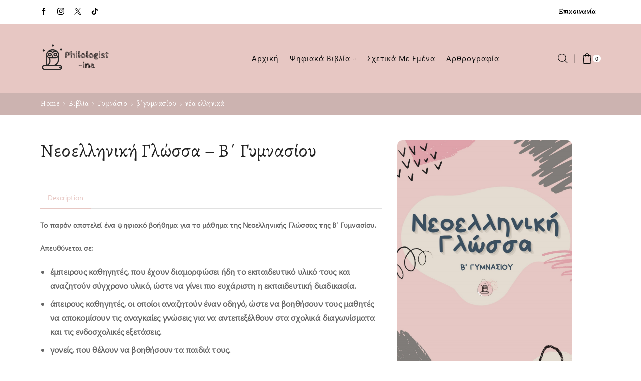

--- FILE ---
content_type: text/html; charset=UTF-8
request_url: https://shop.philologist-ina.gr/product/%CE%BD%CE%B5%CE%BF%CE%B5%CE%BB%CE%BB%CE%B7%CE%BD%CE%B9%CE%BA%CE%AE-%CE%B3%CE%BB%CF%8E%CF%83%CF%83%CE%B1-%CE%B2%CE%84-%CE%B3%CF%85%CE%BC%CE%BD%CE%B1%CF%83%CE%AF%CE%BF%CF%85/
body_size: 40435
content:
<!DOCTYPE html>
<html lang="el" xmlns="http://www.w3.org/1999/xhtml" prefix="og: http://ogp.me/ns# fb: http://www.facebook.com/2008/fbml" >
<head>
	<meta charset="UTF-8" />
	<meta name="viewport" content="width=device-width, initial-scale=1.0, maximum-scale=1.0, user-scalable=0"/>
	<meta name='robots' content='index, follow, max-image-preview:large, max-snippet:-1, max-video-preview:-1' />
	<style>img:is([sizes="auto" i], [sizes^="auto," i]) { contain-intrinsic-size: 3000px 1500px }</style>
	
	<!-- This site is optimized with the Yoast SEO plugin v26.2 - https://yoast.com/wordpress/plugins/seo/ -->
	<title>Νεοελληνική Γλώσσα - Β΄ Γυμνασίου - Philologist-ina</title>
	<meta name="description" content="Το παρόν αποτελεί ένα ψηφιακό βοήθημα για το μάθημα της Νεοελληνικής Γλώσσας - Β΄ Γυμνασίου, με θεωρία και ασκήσεις ανά ενότητα," />
	<link rel="canonical" href="https://shop.philologist-ina.gr/product/νεοελληνική-γλώσσα-β΄-γυμνασίου/" />
	<meta property="og:locale" content="el_GR" />
	<meta property="og:type" content="article" />
	<meta property="og:title" content="Νεοελληνική Γλώσσα - Β΄ Γυμνασίου - Philologist-ina" />
	<meta property="og:description" content="Το παρόν αποτελεί ένα ψηφιακό βοήθημα για το μάθημα της Νεοελληνικής Γλώσσας - Β΄ Γυμνασίου, με θεωρία και ασκήσεις ανά ενότητα," />
	<meta property="og:url" content="https://shop.philologist-ina.gr/product/νεοελληνική-γλώσσα-β΄-γυμνασίου/" />
	<meta property="og:site_name" content="Philologist-ina" />
	<meta property="article:publisher" content="https://www.facebook.com/philologistina" />
	<meta property="article:modified_time" content="2024-06-07T12:03:45+00:00" />
	<meta property="og:image" content="https://shop.philologist-ina.gr/wp-content/uploads/2023/07/Εξωφυλλο-365-Office.jpg" />
	<meta property="og:image:width" content="1074" />
	<meta property="og:image:height" content="1517" />
	<meta property="og:image:type" content="image/jpeg" />
	<meta name="twitter:card" content="summary_large_image" />
	<meta name="twitter:site" content="@philologistina" />
	<script type="application/ld+json" class="yoast-schema-graph">{"@context":"https://schema.org","@graph":[{"@type":"WebPage","@id":"https://shop.philologist-ina.gr/product/%ce%bd%ce%b5%ce%bf%ce%b5%ce%bb%ce%bb%ce%b7%ce%bd%ce%b9%ce%ba%ce%ae-%ce%b3%ce%bb%cf%8e%cf%83%cf%83%ce%b1-%ce%b2%ce%84-%ce%b3%cf%85%ce%bc%ce%bd%ce%b1%cf%83%ce%af%ce%bf%cf%85/","url":"https://shop.philologist-ina.gr/product/%ce%bd%ce%b5%ce%bf%ce%b5%ce%bb%ce%bb%ce%b7%ce%bd%ce%b9%ce%ba%ce%ae-%ce%b3%ce%bb%cf%8e%cf%83%cf%83%ce%b1-%ce%b2%ce%84-%ce%b3%cf%85%ce%bc%ce%bd%ce%b1%cf%83%ce%af%ce%bf%cf%85/","name":"Νεοελληνική Γλώσσα - Β΄ Γυμνασίου - Philologist-ina","isPartOf":{"@id":"https://shop.philologist-ina.gr/#website"},"primaryImageOfPage":{"@id":"https://shop.philologist-ina.gr/product/%ce%bd%ce%b5%ce%bf%ce%b5%ce%bb%ce%bb%ce%b7%ce%bd%ce%b9%ce%ba%ce%ae-%ce%b3%ce%bb%cf%8e%cf%83%cf%83%ce%b1-%ce%b2%ce%84-%ce%b3%cf%85%ce%bc%ce%bd%ce%b1%cf%83%ce%af%ce%bf%cf%85/#primaryimage"},"image":{"@id":"https://shop.philologist-ina.gr/product/%ce%bd%ce%b5%ce%bf%ce%b5%ce%bb%ce%bb%ce%b7%ce%bd%ce%b9%ce%ba%ce%ae-%ce%b3%ce%bb%cf%8e%cf%83%cf%83%ce%b1-%ce%b2%ce%84-%ce%b3%cf%85%ce%bc%ce%bd%ce%b1%cf%83%ce%af%ce%bf%cf%85/#primaryimage"},"thumbnailUrl":"https://shop.philologist-ina.gr/wp-content/uploads/2023/07/Εξωφυλλο-365-Office.jpg","datePublished":"2023-07-22T14:29:06+00:00","dateModified":"2024-06-07T12:03:45+00:00","description":"Το παρόν αποτελεί ένα ψηφιακό βοήθημα για το μάθημα της Νεοελληνικής Γλώσσας - Β΄ Γυμνασίου, με θεωρία και ασκήσεις ανά ενότητα,","breadcrumb":{"@id":"https://shop.philologist-ina.gr/product/%ce%bd%ce%b5%ce%bf%ce%b5%ce%bb%ce%bb%ce%b7%ce%bd%ce%b9%ce%ba%ce%ae-%ce%b3%ce%bb%cf%8e%cf%83%cf%83%ce%b1-%ce%b2%ce%84-%ce%b3%cf%85%ce%bc%ce%bd%ce%b1%cf%83%ce%af%ce%bf%cf%85/#breadcrumb"},"inLanguage":"el","potentialAction":[{"@type":"ReadAction","target":["https://shop.philologist-ina.gr/product/%ce%bd%ce%b5%ce%bf%ce%b5%ce%bb%ce%bb%ce%b7%ce%bd%ce%b9%ce%ba%ce%ae-%ce%b3%ce%bb%cf%8e%cf%83%cf%83%ce%b1-%ce%b2%ce%84-%ce%b3%cf%85%ce%bc%ce%bd%ce%b1%cf%83%ce%af%ce%bf%cf%85/"]}]},{"@type":"ImageObject","inLanguage":"el","@id":"https://shop.philologist-ina.gr/product/%ce%bd%ce%b5%ce%bf%ce%b5%ce%bb%ce%bb%ce%b7%ce%bd%ce%b9%ce%ba%ce%ae-%ce%b3%ce%bb%cf%8e%cf%83%cf%83%ce%b1-%ce%b2%ce%84-%ce%b3%cf%85%ce%bc%ce%bd%ce%b1%cf%83%ce%af%ce%bf%cf%85/#primaryimage","url":"https://shop.philologist-ina.gr/wp-content/uploads/2023/07/Εξωφυλλο-365-Office.jpg","contentUrl":"https://shop.philologist-ina.gr/wp-content/uploads/2023/07/Εξωφυλλο-365-Office.jpg","width":1074,"height":1517},{"@type":"BreadcrumbList","@id":"https://shop.philologist-ina.gr/product/%ce%bd%ce%b5%ce%bf%ce%b5%ce%bb%ce%bb%ce%b7%ce%bd%ce%b9%ce%ba%ce%ae-%ce%b3%ce%bb%cf%8e%cf%83%cf%83%ce%b1-%ce%b2%ce%84-%ce%b3%cf%85%ce%bc%ce%bd%ce%b1%cf%83%ce%af%ce%bf%cf%85/#breadcrumb","itemListElement":[{"@type":"ListItem","position":1,"name":"Home","item":"https://shop.philologist-ina.gr/"},{"@type":"ListItem","position":2,"name":"Shop","item":"https://shop.philologist-ina.gr/shop/"},{"@type":"ListItem","position":3,"name":"Νεοελληνική Γλώσσα &#8211; Β΄ Γυμνασίου"}]},{"@type":"WebSite","@id":"https://shop.philologist-ina.gr/#website","url":"https://shop.philologist-ina.gr/","name":"Philologist-ina","description":"Μια εκπαιδευτική σελίδα για τα Αρχαία και Νέα Ελληνικά!","potentialAction":[{"@type":"SearchAction","target":{"@type":"EntryPoint","urlTemplate":"https://shop.philologist-ina.gr/?s={search_term_string}"},"query-input":{"@type":"PropertyValueSpecification","valueRequired":true,"valueName":"search_term_string"}}],"inLanguage":"el"}]}</script>
	<!-- / Yoast SEO plugin. -->


<link rel="alternate" type="application/rss+xml" title="Ροή RSS &raquo; Philologist-ina" href="https://shop.philologist-ina.gr/feed/" />
<link rel="alternate" type="application/rss+xml" title="Ροή Σχολίων &raquo; Philologist-ina" href="https://shop.philologist-ina.gr/comments/feed/" />
<script type="text/javascript">
/* <![CDATA[ */
window._wpemojiSettings = {"baseUrl":"https:\/\/s.w.org\/images\/core\/emoji\/16.0.1\/72x72\/","ext":".png","svgUrl":"https:\/\/s.w.org\/images\/core\/emoji\/16.0.1\/svg\/","svgExt":".svg","source":{"concatemoji":"https:\/\/shop.philologist-ina.gr\/wp-includes\/js\/wp-emoji-release.min.js?ver=6.8.3"}};
/*! This file is auto-generated */
!function(s,n){var o,i,e;function c(e){try{var t={supportTests:e,timestamp:(new Date).valueOf()};sessionStorage.setItem(o,JSON.stringify(t))}catch(e){}}function p(e,t,n){e.clearRect(0,0,e.canvas.width,e.canvas.height),e.fillText(t,0,0);var t=new Uint32Array(e.getImageData(0,0,e.canvas.width,e.canvas.height).data),a=(e.clearRect(0,0,e.canvas.width,e.canvas.height),e.fillText(n,0,0),new Uint32Array(e.getImageData(0,0,e.canvas.width,e.canvas.height).data));return t.every(function(e,t){return e===a[t]})}function u(e,t){e.clearRect(0,0,e.canvas.width,e.canvas.height),e.fillText(t,0,0);for(var n=e.getImageData(16,16,1,1),a=0;a<n.data.length;a++)if(0!==n.data[a])return!1;return!0}function f(e,t,n,a){switch(t){case"flag":return n(e,"\ud83c\udff3\ufe0f\u200d\u26a7\ufe0f","\ud83c\udff3\ufe0f\u200b\u26a7\ufe0f")?!1:!n(e,"\ud83c\udde8\ud83c\uddf6","\ud83c\udde8\u200b\ud83c\uddf6")&&!n(e,"\ud83c\udff4\udb40\udc67\udb40\udc62\udb40\udc65\udb40\udc6e\udb40\udc67\udb40\udc7f","\ud83c\udff4\u200b\udb40\udc67\u200b\udb40\udc62\u200b\udb40\udc65\u200b\udb40\udc6e\u200b\udb40\udc67\u200b\udb40\udc7f");case"emoji":return!a(e,"\ud83e\udedf")}return!1}function g(e,t,n,a){var r="undefined"!=typeof WorkerGlobalScope&&self instanceof WorkerGlobalScope?new OffscreenCanvas(300,150):s.createElement("canvas"),o=r.getContext("2d",{willReadFrequently:!0}),i=(o.textBaseline="top",o.font="600 32px Arial",{});return e.forEach(function(e){i[e]=t(o,e,n,a)}),i}function t(e){var t=s.createElement("script");t.src=e,t.defer=!0,s.head.appendChild(t)}"undefined"!=typeof Promise&&(o="wpEmojiSettingsSupports",i=["flag","emoji"],n.supports={everything:!0,everythingExceptFlag:!0},e=new Promise(function(e){s.addEventListener("DOMContentLoaded",e,{once:!0})}),new Promise(function(t){var n=function(){try{var e=JSON.parse(sessionStorage.getItem(o));if("object"==typeof e&&"number"==typeof e.timestamp&&(new Date).valueOf()<e.timestamp+604800&&"object"==typeof e.supportTests)return e.supportTests}catch(e){}return null}();if(!n){if("undefined"!=typeof Worker&&"undefined"!=typeof OffscreenCanvas&&"undefined"!=typeof URL&&URL.createObjectURL&&"undefined"!=typeof Blob)try{var e="postMessage("+g.toString()+"("+[JSON.stringify(i),f.toString(),p.toString(),u.toString()].join(",")+"));",a=new Blob([e],{type:"text/javascript"}),r=new Worker(URL.createObjectURL(a),{name:"wpTestEmojiSupports"});return void(r.onmessage=function(e){c(n=e.data),r.terminate(),t(n)})}catch(e){}c(n=g(i,f,p,u))}t(n)}).then(function(e){for(var t in e)n.supports[t]=e[t],n.supports.everything=n.supports.everything&&n.supports[t],"flag"!==t&&(n.supports.everythingExceptFlag=n.supports.everythingExceptFlag&&n.supports[t]);n.supports.everythingExceptFlag=n.supports.everythingExceptFlag&&!n.supports.flag,n.DOMReady=!1,n.readyCallback=function(){n.DOMReady=!0}}).then(function(){return e}).then(function(){var e;n.supports.everything||(n.readyCallback(),(e=n.source||{}).concatemoji?t(e.concatemoji):e.wpemoji&&e.twemoji&&(t(e.twemoji),t(e.wpemoji)))}))}((window,document),window._wpemojiSettings);
/* ]]> */
</script>
<link rel='stylesheet' id='hfe-widgets-style-css' href='https://shop.philologist-ina.gr/wp-content/plugins/header-footer-elementor/inc/widgets-css/frontend.css?ver=1.6.36' type='text/css' media='all' />
<style id='wp-emoji-styles-inline-css' type='text/css'>

	img.wp-smiley, img.emoji {
		display: inline !important;
		border: none !important;
		box-shadow: none !important;
		height: 1em !important;
		width: 1em !important;
		margin: 0 0.07em !important;
		vertical-align: -0.1em !important;
		background: none !important;
		padding: 0 !important;
	}
</style>
<link rel='stylesheet' id='wp-block-library-css' href='https://shop.philologist-ina.gr/wp-includes/css/dist/block-library/style.min.css?ver=6.8.3' type='text/css' media='all' />
<style id='classic-theme-styles-inline-css' type='text/css'>
/*! This file is auto-generated */
.wp-block-button__link{color:#fff;background-color:#32373c;border-radius:9999px;box-shadow:none;text-decoration:none;padding:calc(.667em + 2px) calc(1.333em + 2px);font-size:1.125em}.wp-block-file__button{background:#32373c;color:#fff;text-decoration:none}
</style>
<link rel='stylesheet' id='wc-memberships-blocks-css' href='https://shop.philologist-ina.gr/wp-content/plugins/woocommerce-memberships/assets/css/blocks/wc-memberships-blocks.min.css?ver=1.27.2' type='text/css' media='all' />
<style id='global-styles-inline-css' type='text/css'>
:root{--wp--preset--aspect-ratio--square: 1;--wp--preset--aspect-ratio--4-3: 4/3;--wp--preset--aspect-ratio--3-4: 3/4;--wp--preset--aspect-ratio--3-2: 3/2;--wp--preset--aspect-ratio--2-3: 2/3;--wp--preset--aspect-ratio--16-9: 16/9;--wp--preset--aspect-ratio--9-16: 9/16;--wp--preset--color--black: #000000;--wp--preset--color--cyan-bluish-gray: #abb8c3;--wp--preset--color--white: #ffffff;--wp--preset--color--pale-pink: #f78da7;--wp--preset--color--vivid-red: #cf2e2e;--wp--preset--color--luminous-vivid-orange: #ff6900;--wp--preset--color--luminous-vivid-amber: #fcb900;--wp--preset--color--light-green-cyan: #7bdcb5;--wp--preset--color--vivid-green-cyan: #00d084;--wp--preset--color--pale-cyan-blue: #8ed1fc;--wp--preset--color--vivid-cyan-blue: #0693e3;--wp--preset--color--vivid-purple: #9b51e0;--wp--preset--gradient--vivid-cyan-blue-to-vivid-purple: linear-gradient(135deg,rgba(6,147,227,1) 0%,rgb(155,81,224) 100%);--wp--preset--gradient--light-green-cyan-to-vivid-green-cyan: linear-gradient(135deg,rgb(122,220,180) 0%,rgb(0,208,130) 100%);--wp--preset--gradient--luminous-vivid-amber-to-luminous-vivid-orange: linear-gradient(135deg,rgba(252,185,0,1) 0%,rgba(255,105,0,1) 100%);--wp--preset--gradient--luminous-vivid-orange-to-vivid-red: linear-gradient(135deg,rgba(255,105,0,1) 0%,rgb(207,46,46) 100%);--wp--preset--gradient--very-light-gray-to-cyan-bluish-gray: linear-gradient(135deg,rgb(238,238,238) 0%,rgb(169,184,195) 100%);--wp--preset--gradient--cool-to-warm-spectrum: linear-gradient(135deg,rgb(74,234,220) 0%,rgb(151,120,209) 20%,rgb(207,42,186) 40%,rgb(238,44,130) 60%,rgb(251,105,98) 80%,rgb(254,248,76) 100%);--wp--preset--gradient--blush-light-purple: linear-gradient(135deg,rgb(255,206,236) 0%,rgb(152,150,240) 100%);--wp--preset--gradient--blush-bordeaux: linear-gradient(135deg,rgb(254,205,165) 0%,rgb(254,45,45) 50%,rgb(107,0,62) 100%);--wp--preset--gradient--luminous-dusk: linear-gradient(135deg,rgb(255,203,112) 0%,rgb(199,81,192) 50%,rgb(65,88,208) 100%);--wp--preset--gradient--pale-ocean: linear-gradient(135deg,rgb(255,245,203) 0%,rgb(182,227,212) 50%,rgb(51,167,181) 100%);--wp--preset--gradient--electric-grass: linear-gradient(135deg,rgb(202,248,128) 0%,rgb(113,206,126) 100%);--wp--preset--gradient--midnight: linear-gradient(135deg,rgb(2,3,129) 0%,rgb(40,116,252) 100%);--wp--preset--font-size--small: 13px;--wp--preset--font-size--medium: 20px;--wp--preset--font-size--large: 36px;--wp--preset--font-size--x-large: 42px;--wp--preset--font-family--inter: "Inter", sans-serif;--wp--preset--font-family--cardo: Cardo;--wp--preset--spacing--20: 0.44rem;--wp--preset--spacing--30: 0.67rem;--wp--preset--spacing--40: 1rem;--wp--preset--spacing--50: 1.5rem;--wp--preset--spacing--60: 2.25rem;--wp--preset--spacing--70: 3.38rem;--wp--preset--spacing--80: 5.06rem;--wp--preset--shadow--natural: 6px 6px 9px rgba(0, 0, 0, 0.2);--wp--preset--shadow--deep: 12px 12px 50px rgba(0, 0, 0, 0.4);--wp--preset--shadow--sharp: 6px 6px 0px rgba(0, 0, 0, 0.2);--wp--preset--shadow--outlined: 6px 6px 0px -3px rgba(255, 255, 255, 1), 6px 6px rgba(0, 0, 0, 1);--wp--preset--shadow--crisp: 6px 6px 0px rgba(0, 0, 0, 1);}:where(.is-layout-flex){gap: 0.5em;}:where(.is-layout-grid){gap: 0.5em;}body .is-layout-flex{display: flex;}.is-layout-flex{flex-wrap: wrap;align-items: center;}.is-layout-flex > :is(*, div){margin: 0;}body .is-layout-grid{display: grid;}.is-layout-grid > :is(*, div){margin: 0;}:where(.wp-block-columns.is-layout-flex){gap: 2em;}:where(.wp-block-columns.is-layout-grid){gap: 2em;}:where(.wp-block-post-template.is-layout-flex){gap: 1.25em;}:where(.wp-block-post-template.is-layout-grid){gap: 1.25em;}.has-black-color{color: var(--wp--preset--color--black) !important;}.has-cyan-bluish-gray-color{color: var(--wp--preset--color--cyan-bluish-gray) !important;}.has-white-color{color: var(--wp--preset--color--white) !important;}.has-pale-pink-color{color: var(--wp--preset--color--pale-pink) !important;}.has-vivid-red-color{color: var(--wp--preset--color--vivid-red) !important;}.has-luminous-vivid-orange-color{color: var(--wp--preset--color--luminous-vivid-orange) !important;}.has-luminous-vivid-amber-color{color: var(--wp--preset--color--luminous-vivid-amber) !important;}.has-light-green-cyan-color{color: var(--wp--preset--color--light-green-cyan) !important;}.has-vivid-green-cyan-color{color: var(--wp--preset--color--vivid-green-cyan) !important;}.has-pale-cyan-blue-color{color: var(--wp--preset--color--pale-cyan-blue) !important;}.has-vivid-cyan-blue-color{color: var(--wp--preset--color--vivid-cyan-blue) !important;}.has-vivid-purple-color{color: var(--wp--preset--color--vivid-purple) !important;}.has-black-background-color{background-color: var(--wp--preset--color--black) !important;}.has-cyan-bluish-gray-background-color{background-color: var(--wp--preset--color--cyan-bluish-gray) !important;}.has-white-background-color{background-color: var(--wp--preset--color--white) !important;}.has-pale-pink-background-color{background-color: var(--wp--preset--color--pale-pink) !important;}.has-vivid-red-background-color{background-color: var(--wp--preset--color--vivid-red) !important;}.has-luminous-vivid-orange-background-color{background-color: var(--wp--preset--color--luminous-vivid-orange) !important;}.has-luminous-vivid-amber-background-color{background-color: var(--wp--preset--color--luminous-vivid-amber) !important;}.has-light-green-cyan-background-color{background-color: var(--wp--preset--color--light-green-cyan) !important;}.has-vivid-green-cyan-background-color{background-color: var(--wp--preset--color--vivid-green-cyan) !important;}.has-pale-cyan-blue-background-color{background-color: var(--wp--preset--color--pale-cyan-blue) !important;}.has-vivid-cyan-blue-background-color{background-color: var(--wp--preset--color--vivid-cyan-blue) !important;}.has-vivid-purple-background-color{background-color: var(--wp--preset--color--vivid-purple) !important;}.has-black-border-color{border-color: var(--wp--preset--color--black) !important;}.has-cyan-bluish-gray-border-color{border-color: var(--wp--preset--color--cyan-bluish-gray) !important;}.has-white-border-color{border-color: var(--wp--preset--color--white) !important;}.has-pale-pink-border-color{border-color: var(--wp--preset--color--pale-pink) !important;}.has-vivid-red-border-color{border-color: var(--wp--preset--color--vivid-red) !important;}.has-luminous-vivid-orange-border-color{border-color: var(--wp--preset--color--luminous-vivid-orange) !important;}.has-luminous-vivid-amber-border-color{border-color: var(--wp--preset--color--luminous-vivid-amber) !important;}.has-light-green-cyan-border-color{border-color: var(--wp--preset--color--light-green-cyan) !important;}.has-vivid-green-cyan-border-color{border-color: var(--wp--preset--color--vivid-green-cyan) !important;}.has-pale-cyan-blue-border-color{border-color: var(--wp--preset--color--pale-cyan-blue) !important;}.has-vivid-cyan-blue-border-color{border-color: var(--wp--preset--color--vivid-cyan-blue) !important;}.has-vivid-purple-border-color{border-color: var(--wp--preset--color--vivid-purple) !important;}.has-vivid-cyan-blue-to-vivid-purple-gradient-background{background: var(--wp--preset--gradient--vivid-cyan-blue-to-vivid-purple) !important;}.has-light-green-cyan-to-vivid-green-cyan-gradient-background{background: var(--wp--preset--gradient--light-green-cyan-to-vivid-green-cyan) !important;}.has-luminous-vivid-amber-to-luminous-vivid-orange-gradient-background{background: var(--wp--preset--gradient--luminous-vivid-amber-to-luminous-vivid-orange) !important;}.has-luminous-vivid-orange-to-vivid-red-gradient-background{background: var(--wp--preset--gradient--luminous-vivid-orange-to-vivid-red) !important;}.has-very-light-gray-to-cyan-bluish-gray-gradient-background{background: var(--wp--preset--gradient--very-light-gray-to-cyan-bluish-gray) !important;}.has-cool-to-warm-spectrum-gradient-background{background: var(--wp--preset--gradient--cool-to-warm-spectrum) !important;}.has-blush-light-purple-gradient-background{background: var(--wp--preset--gradient--blush-light-purple) !important;}.has-blush-bordeaux-gradient-background{background: var(--wp--preset--gradient--blush-bordeaux) !important;}.has-luminous-dusk-gradient-background{background: var(--wp--preset--gradient--luminous-dusk) !important;}.has-pale-ocean-gradient-background{background: var(--wp--preset--gradient--pale-ocean) !important;}.has-electric-grass-gradient-background{background: var(--wp--preset--gradient--electric-grass) !important;}.has-midnight-gradient-background{background: var(--wp--preset--gradient--midnight) !important;}.has-small-font-size{font-size: var(--wp--preset--font-size--small) !important;}.has-medium-font-size{font-size: var(--wp--preset--font-size--medium) !important;}.has-large-font-size{font-size: var(--wp--preset--font-size--large) !important;}.has-x-large-font-size{font-size: var(--wp--preset--font-size--x-large) !important;}
:where(.wp-block-post-template.is-layout-flex){gap: 1.25em;}:where(.wp-block-post-template.is-layout-grid){gap: 1.25em;}
:where(.wp-block-columns.is-layout-flex){gap: 2em;}:where(.wp-block-columns.is-layout-grid){gap: 2em;}
:root :where(.wp-block-pullquote){font-size: 1.5em;line-height: 1.6;}
</style>
<link rel='stylesheet' id='contact-form-7-css' href='https://shop.philologist-ina.gr/wp-content/plugins/contact-form-7/includes/css/styles.css?ver=6.1.2' type='text/css' media='all' />
<link rel='stylesheet' id='sb-style-css' href='https://shop.philologist-ina.gr/wp-content/plugins/sb-woocommerce-infinite-scroll/assets/css/sbsa.css?ver=1.5' type='text/css' media='all' />
<link rel='stylesheet' id='sb-animate-style-css' href='https://shop.philologist-ina.gr/wp-content/plugins/sb-woocommerce-infinite-scroll/assets/css/animate.css?ver=1.5' type='text/css' media='all' />
<style id='woocommerce-inline-inline-css' type='text/css'>
.woocommerce form .form-row .required { visibility: visible; }
</style>
<link rel='stylesheet' id='hfe-style-css' href='https://shop.philologist-ina.gr/wp-content/plugins/header-footer-elementor/assets/css/header-footer-elementor.css?ver=1.6.36' type='text/css' media='all' />
<link rel='stylesheet' id='elementor-icons-css' href='https://shop.philologist-ina.gr/wp-content/plugins/elementor/assets/lib/eicons/css/elementor-icons.min.css?ver=5.30.0' type='text/css' media='all' />
<link rel='stylesheet' id='elementor-frontend-css' href='https://shop.philologist-ina.gr/wp-content/plugins/elementor/assets/css/frontend-lite.min.css?ver=3.22.3' type='text/css' media='all' />
<link rel='stylesheet' id='swiper-css' href='https://shop.philologist-ina.gr/wp-content/plugins/elementor/assets/lib/swiper/v8/css/swiper.min.css?ver=8.4.5' type='text/css' media='all' />
<link rel='stylesheet' id='elementor-post-45-css' href='https://shop.philologist-ina.gr/wp-content/uploads/elementor/css/post-45.css?ver=1730793522' type='text/css' media='all' />
<link rel='stylesheet' id='elementor-global-css' href='https://shop.philologist-ina.gr/wp-content/uploads/elementor/css/global.css?ver=1730793523' type='text/css' media='all' />
<link rel='stylesheet' id='wc-memberships-frontend-css' href='https://shop.philologist-ina.gr/wp-content/plugins/woocommerce-memberships/assets/css/frontend/wc-memberships-frontend.min.css?ver=1.27.2' type='text/css' media='all' />
<link rel='stylesheet' id='etheme-parent-style-css' href='https://shop.philologist-ina.gr/wp-content/themes/xstore/xstore.css?ver=0.0.1' type='text/css' media='all' />
<link rel='stylesheet' id='etheme-elementor-style-css' href='https://shop.philologist-ina.gr/wp-content/themes/xstore/css/elementor.css?ver=0.0.1' type='text/css' media='all' />
<link rel='stylesheet' id='etheme-breadcrumbs-css' href='https://shop.philologist-ina.gr/wp-content/themes/xstore/css/modules/breadcrumbs.css?ver=0.0.1' type='text/css' media='all' />
<link rel='stylesheet' id='etheme-back-top-css' href='https://shop.philologist-ina.gr/wp-content/themes/xstore/css/modules/back-top.css?ver=0.0.1' type='text/css' media='all' />
<link rel='stylesheet' id='etheme-woocommerce-css' href='https://shop.philologist-ina.gr/wp-content/themes/xstore/css/modules/woocommerce/global.css?ver=0.0.1' type='text/css' media='all' />
<link rel='stylesheet' id='etheme-woocommerce-archive-css' href='https://shop.philologist-ina.gr/wp-content/themes/xstore/css/modules/woocommerce/archive.css?ver=0.0.1' type='text/css' media='all' />
<link rel='stylesheet' id='etheme-single-product-builder-css' href='https://shop.philologist-ina.gr/wp-content/themes/xstore/css/modules/woocommerce/single-product/single-product-builder.css?ver=0.0.1' type='text/css' media='all' />
<link rel='stylesheet' id='etheme-single-product-elements-css' href='https://shop.philologist-ina.gr/wp-content/themes/xstore/css/modules/woocommerce/single-product/single-product-elements.css?ver=0.0.1' type='text/css' media='all' />
<link rel='stylesheet' id='etheme-star-rating-css' href='https://shop.philologist-ina.gr/wp-content/themes/xstore/css/modules/star-rating.css?ver=0.0.1' type='text/css' media='all' />
<link rel='stylesheet' id='etheme-comments-css' href='https://shop.philologist-ina.gr/wp-content/themes/xstore/css/modules/comments.css?ver=0.0.1' type='text/css' media='all' />
<link rel='stylesheet' id='etheme-single-post-meta-css' href='https://shop.philologist-ina.gr/wp-content/themes/xstore/css/modules/blog/single-post/meta.css?ver=0.0.1' type='text/css' media='all' />
<link rel='stylesheet' id='etheme-contact-forms-css' href='https://shop.philologist-ina.gr/wp-content/themes/xstore/css/modules/contact-forms.css?ver=0.0.1' type='text/css' media='all' />
<style id='xstore-icons-font-inline-css' type='text/css'>
@font-face {
				  font-family: 'xstore-icons';
				  src:
				    url('https://shop.philologist-ina.gr/wp-content/themes/xstore/fonts/xstore-icons-light.ttf') format('truetype'),
				    url('https://shop.philologist-ina.gr/wp-content/themes/xstore/fonts/xstore-icons-light.woff2') format('woff2'),
				    url('https://shop.philologist-ina.gr/wp-content/themes/xstore/fonts/xstore-icons-light.woff') format('woff'),
				    url('https://shop.philologist-ina.gr/wp-content/themes/xstore/fonts/xstore-icons-light.svg#xstore-icons') format('svg');
				  font-weight: normal;
				  font-style: normal;
				  font-display: swap;
				}
</style>
<link rel='stylesheet' id='etheme-header-menu-css' href='https://shop.philologist-ina.gr/wp-content/themes/xstore/css/modules/layout/header/parts/menu.css?ver=0.0.1' type='text/css' media='all' />
<link rel='stylesheet' id='etheme-header-search-css' href='https://shop.philologist-ina.gr/wp-content/themes/xstore/css/modules/layout/header/parts/search.css?ver=0.0.1' type='text/css' media='all' />
<link rel='stylesheet' id='etheme-product-view-default-css' href='https://shop.philologist-ina.gr/wp-content/themes/xstore/css/modules/woocommerce/product-hovers/product-view-default.css?ver=0.0.1' type='text/css' media='all' />
<link rel='stylesheet' id='etheme-blog-global-css' href='https://shop.philologist-ina.gr/wp-content/themes/xstore/css/modules/blog/blog-global.css?ver=0.0.1' type='text/css' media='all' />
<link rel='stylesheet' id='etheme-portfolio-css' href='https://shop.philologist-ina.gr/wp-content/themes/xstore/css/portfolio.css?ver=0.0.1' type='text/css' media='all' />
<link rel='stylesheet' id='xstore-kirki-styles-css' href='https://shop.philologist-ina.gr/wp-content/uploads/xstore/kirki-styles.css?ver=1758613884894' type='text/css' media='all' />
<link rel='stylesheet' id='child-style-css' href='https://shop.philologist-ina.gr/wp-content/themes/xstore-child/style.css?ver=0.0.1' type='text/css' media='all' />
<script type="text/javascript" src="https://shop.philologist-ina.gr/wp-includes/js/jquery/jquery.min.js?ver=3.7.1" id="jquery-core-js"></script>
<script type="text/javascript" src="https://shop.philologist-ina.gr/wp-includes/js/jquery/jquery-migrate.min.js?ver=3.4.1" id="jquery-migrate-js"></script>
<script type="text/javascript" src="https://shop.philologist-ina.gr/wp-content/plugins/woocommerce/assets/js/jquery-blockui/jquery.blockUI.min.js?ver=2.7.0-wc.9.3.3" id="jquery-blockui-js" defer="defer" data-wp-strategy="defer"></script>
<script type="text/javascript" id="wc-add-to-cart-js-extra">
/* <![CDATA[ */
var wc_add_to_cart_params = {"ajax_url":"\/wp-admin\/admin-ajax.php","wc_ajax_url":"\/?wc-ajax=%%endpoint%%","i18n_view_cart":"View cart","cart_url":"https:\/\/shop.philologist-ina.gr\/cart\/","is_cart":"","cart_redirect_after_add":"no"};
/* ]]> */
</script>
<script type="text/javascript" src="https://shop.philologist-ina.gr/wp-content/plugins/woocommerce/assets/js/frontend/add-to-cart.min.js?ver=9.3.3" id="wc-add-to-cart-js" defer="defer" data-wp-strategy="defer"></script>
<script type="text/javascript" id="wc-single-product-js-extra">
/* <![CDATA[ */
var wc_single_product_params = {"i18n_required_rating_text":"Please select a rating","review_rating_required":"yes","flexslider":{"rtl":false,"animation":"slide","smoothHeight":true,"directionNav":false,"controlNav":"thumbnails","slideshow":false,"animationSpeed":500,"animationLoop":false,"allowOneSlide":false},"zoom_enabled":"1","zoom_options":[],"photoswipe_enabled":"","photoswipe_options":{"shareEl":false,"closeOnScroll":false,"history":false,"hideAnimationDuration":0,"showAnimationDuration":0},"flexslider_enabled":""};
/* ]]> */
</script>
<script type="text/javascript" src="https://shop.philologist-ina.gr/wp-content/plugins/woocommerce/assets/js/frontend/single-product.min.js?ver=9.3.3" id="wc-single-product-js" defer="defer" data-wp-strategy="defer"></script>
<script type="text/javascript" src="https://shop.philologist-ina.gr/wp-content/plugins/woocommerce/assets/js/js-cookie/js.cookie.min.js?ver=2.1.4-wc.9.3.3" id="js-cookie-js" data-wp-strategy="defer"></script>
<script type="text/javascript" id="woocommerce-js-extra">
/* <![CDATA[ */
var woocommerce_params = {"ajax_url":"\/wp-admin\/admin-ajax.php","wc_ajax_url":"\/?wc-ajax=%%endpoint%%"};
/* ]]> */
</script>
<script type="text/javascript" src="https://shop.philologist-ina.gr/wp-content/plugins/woocommerce/assets/js/frontend/woocommerce.min.js?ver=9.3.3" id="woocommerce-js" defer="defer" data-wp-strategy="defer"></script>
<script type="text/javascript" id="etheme-js-extra">
/* <![CDATA[ */
var etConfig = {"noresults":"No results were found!","ajaxSearchResultsArrow":"<svg version=\"1.1\" width=\"1em\" height=\"1em\" class=\"arrow\" xmlns=\"http:\/\/www.w3.org\/2000\/svg\" xmlns:xlink=\"http:\/\/www.w3.org\/1999\/xlink\" x=\"0px\" y=\"0px\" viewBox=\"0 0 100 100\" style=\"enable-background:new 0 0 100 100;\" xml:space=\"preserve\"><path d=\"M99.1186676,94.8567734L10.286458,6.0255365h53.5340881c1.6616173,0,3.0132561-1.3516402,3.0132561-3.0127683\r\n\tS65.4821625,0,63.8205452,0H3.0137398c-1.6611279,0-3.012768,1.3516402-3.012768,3.0127683v60.8068047\r\n\tc0,1.6616135,1.3516402,3.0132523,3.012768,3.0132523s3.012768-1.3516388,3.012768-3.0132523V10.2854862L94.8577423,99.117691\r\n\tC95.4281311,99.6871109,96.1841202,100,96.9886856,100c0.8036041,0,1.5595856-0.3128891,2.129982-0.882309\r\n\tC100.2924805,97.9419327,100.2924805,96.0305862,99.1186676,94.8567734z\"><\/path><\/svg>","successfullyAdded":"Product added.","successfullyRemoved":"Product removed.","successfullyUpdated":"Product quantity updated.","successfullyCopied":"Copied to clipboard","saleStarts":"Sale starts in:","saleFinished":"This sale already finished","confirmQuestion":"Are you sure?","viewCart":"View cart","cartPageUrl":"https:\/\/shop.philologist-ina.gr\/cart\/","checkCart":"Please check your <a href='https:\/\/shop.philologist-ina.gr\/cart\/'>cart.<\/a>","contBtn":"Continue shopping","checkBtn":"Checkout","ajaxProductAddedNotify":{"type":"alert","linked_products_type":"upsell"},"variationGallery":"","quickView":{"type":"off_canvas","position":"right","layout":"default","variationGallery":""},"speedOptimization":{"imageLoadingOffset":"200px"},"popupAddedToCart":[],"builders":{"is_wpbakery":false},"Product":"Products","Pages":"Pages","Post":"Posts","Portfolio":"Portfolio","Product_found":"{{count}} Products found","Pages_found":"{{count}} Pages found","Post_found":"{{count}} Posts found","Portfolio_found":"{{count}} Portfolio found","show_more":"Show {{count}} more","show_all":"View all results","items_found":"{{count}} items found","item_found":"{{count}} item found","single_product_builder":"1","fancy_select_categories":"","is_search_history":"0","search_history_length":"7","search_type":"popup","search_ajax_history_time":"5","noSuggestionNoticeWithMatches":"No results were found!<p>No items matched your search {{search_value}}.<\/p>","ajaxurl":"https:\/\/shop.philologist-ina.gr\/wp-admin\/admin-ajax.php","woocommerceSettings":{"is_woocommerce":true,"is_swatches":false,"ajax_filters":false,"ajax_pagination":false,"is_single_product_builder":"1","mini_cart_content_quantity_input":false,"widget_show_more_text":"more","widget_show_less_text":"Show less","sidebar_off_canvas_icon":"<svg version=\"1.1\" width=\"1em\" height=\"1em\" id=\"Layer_1\" xmlns=\"http:\/\/www.w3.org\/2000\/svg\" xmlns:xlink=\"http:\/\/www.w3.org\/1999\/xlink\" x=\"0px\" y=\"0px\" viewBox=\"0 0 100 100\" style=\"enable-background:new 0 0 100 100;\" xml:space=\"preserve\"><path d=\"M94.8,0H5.6C4,0,2.6,0.9,1.9,2.3C1.1,3.7,1.3,5.4,2.2,6.7l32.7,46c0,0,0,0,0,0c1.2,1.6,1.8,3.5,1.8,5.5v37.5c0,1.1,0.4,2.2,1.2,3c0.8,0.8,1.8,1.2,3,1.2c0.6,0,1.1-0.1,1.6-0.3l18.4-7c1.6-0.5,2.7-2.1,2.7-3.9V58.3c0-2,0.6-3.9,1.8-5.5c0,0,0,0,0,0l32.7-46c0.9-1.3,1.1-3,0.3-4.4C97.8,0.9,96.3,0,94.8,0z M61.4,49.7c-1.8,2.5-2.8,5.5-2.8,8.5v29.8l-16.8,6.4V58.3c0-3.1-1-6.1-2.8-8.5L7.3,5.1h85.8L61.4,49.7z\"><\/path><\/svg>","ajax_add_to_cart_archives":true,"cart_url":"https:\/\/shop.philologist-ina.gr\/cart\/","cart_redirect_after_add":false,"home_url":"https:\/\/shop.philologist-ina.gr\/","shop_url":"https:\/\/shop.philologist-ina.gr\/shop\/","single_product_autoscroll_tabs_mobile":true,"cart_progress_currency_pos":"left","cart_progress_thousand_sep":",","cart_progress_decimal_sep":".","cart_progress_num_decimals":"2","is_smart_addtocart":"","primary_attribute":"et_none"},"notices":{"ajax-filters":"Ajax error: cannot get filters result","post-product":"Ajax error: cannot get post\/product result","products":"Ajax error: cannot get products result","posts":"Ajax error: cannot get posts result","element":"Ajax error: cannot get element result","portfolio":"Ajax error: problem with ajax et_portfolio_ajax action","portfolio-pagination":"Ajax error: problem with ajax et_portfolio_ajax_pagination action","menu":"Ajax error: problem with ajax menu_posts action","noMatchFound":"No matches found","variationGalleryNotAvailable":"Variation Gallery not available on variation id","localStorageFull":"Seems like your localStorage is full"},"layoutSettings":{"layout":"wide","is_rtl":false,"is_mobile":false,"mobHeaderStart":992,"menu_storage_key":"etheme_33ce0fdbc37a2b4493c80a1625806faf","ajax_dropdowns_from_storage":1},"sidebar":{"closed_pc_by_default":true},"et_global":{"classes":{"skeleton":"skeleton-body","mfp":"et-mfp-opened"},"is_customize_preview":false,"mobHeaderStart":992},"etCookies":{"cache_time":3}};
/* ]]> */
</script>
<script type="text/javascript" src="https://shop.philologist-ina.gr/wp-content/themes/xstore/js/etheme-scripts.min.js?ver=0.0.1" id="etheme-js"></script>
<script type="text/javascript" id="xstore-wishlist-js-extra">
/* <![CDATA[ */
var xstore_wishlist_params = {"ajaxurl":"https:\/\/shop.philologist-ina.gr\/wp-admin\/admin-ajax.php","confirmQuestion":"Are you sure?","no_active_checkbox":"Please, choose any product by clicking checkbox","no_products_available":"Sorry, there are no products available for this action","is_loggedin":"","wishlist_id":"xstore_wishlist_ids_0","wishlist_page_url":"https:\/\/shop.philologist-ina.gr\/my-account\/?et-wishlist-page","animated_hearts":"1","ajax_fragments":"1","is_multilingual":"","view_wishlist":"View wishlist","days_cache":"7","notify_type":"alert"};
/* ]]> */
</script>
<script type="text/javascript" src="https://shop.philologist-ina.gr/wp-content/plugins/et-core-plugin/packages/xstore-wishlist/assets/js/script.min.js?ver=1.0" id="xstore-wishlist-js"></script>
<link rel="https://api.w.org/" href="https://shop.philologist-ina.gr/wp-json/" /><link rel="alternate" title="JSON" type="application/json" href="https://shop.philologist-ina.gr/wp-json/wp/v2/product/3098" /><link rel="EditURI" type="application/rsd+xml" title="RSD" href="https://shop.philologist-ina.gr/xmlrpc.php?rsd" />
<meta name="generator" content="WordPress 6.8.3" />
<meta name="generator" content="WooCommerce 9.3.3" />
<link rel='shortlink' href='https://shop.philologist-ina.gr/?p=3098' />
<!-- Global site tag (gtag.js) - Google Analytics -->
<script async src="https://www.googletagmanager.com/gtag/js?id=G-0P6CG123Z9"></script>
<script>
  window.dataLayer = window.dataLayer || [];
  function gtag(){dataLayer.push(arguments);}
  gtag('js', new Date());

  gtag('config', 'G-0P6CG123Z9');
</script>
			<link rel="prefetch" as="font" href="https://shop.philologist-ina.gr/wp-content/themes/xstore/fonts/xstore-icons-light.woff?v=9.3.14" type="font/woff">
					<link rel="prefetch" as="font" href="https://shop.philologist-ina.gr/wp-content/themes/xstore/fonts/xstore-icons-light.woff2?v=9.3.14" type="font/woff2">
			<noscript><style>.woocommerce-product-gallery{ opacity: 1 !important; }</style></noscript>
	<meta name="generator" content="Elementor 3.22.3; features: e_optimized_assets_loading, e_optimized_css_loading, additional_custom_breakpoints; settings: css_print_method-external, google_font-enabled, font_display-auto">
<style class='wp-fonts-local' type='text/css'>
@font-face{font-family:Inter;font-style:normal;font-weight:300 900;font-display:fallback;src:url('https://shop.philologist-ina.gr/wp-content/plugins/woocommerce/assets/fonts/Inter-VariableFont_slnt,wght.woff2') format('woff2');font-stretch:normal;}
@font-face{font-family:Cardo;font-style:normal;font-weight:400;font-display:fallback;src:url('https://shop.philologist-ina.gr/wp-content/plugins/woocommerce/assets/fonts/cardo_normal_400.woff2') format('woff2');}
</style>
<link rel="icon" href="https://shop.philologist-ina.gr/wp-content/uploads/2022/03/philologistina-favicon.png" sizes="32x32" />
<link rel="icon" href="https://shop.philologist-ina.gr/wp-content/uploads/2022/03/philologistina-favicon.png" sizes="192x192" />
<link rel="apple-touch-icon" href="https://shop.philologist-ina.gr/wp-content/uploads/2022/03/philologistina-favicon.png" />
<meta name="msapplication-TileImage" content="https://shop.philologist-ina.gr/wp-content/uploads/2022/03/philologistina-favicon.png" />
		<style type="text/css" id="wp-custom-css">
			.et_b_dt_header-overlap .page-heading {
    padding-top: 13em;
    padding-bottom: 1em;
}
body.single-product .page-heading {
   
    padding-top: 13em;
    padding-right: 0px;
    padding-bottom: 1em;
    padding-left: 0px;
}

@media only screen and (min-width: 993px){.et_b_dt_header-overlap .page-heading {
    padding-top: 13em;
    padding-bottom: 1em;
}}
@media only screen and (max-width: 993px){.et_b_dt_header-overlap .page-heading {
    padding-top: 8em !important;
    padding-bottom: 1em !important;
}}


th.woocommerce-product-attributes-item__label,td.woocommerce-product-attributes-item__value, .shop_attributes p{
    font-size: 14px;
    line-height: 1.4em;
}

p.price{font-weight:600;}

.single-product .page-heading {
    background: #ccb3b0;
	background-color: #ccb3b0;}

li.cat-item.cat-item-19.current-cat{display: none;}


.form-row.place-order .button {
    font-size: 1rem;
    width: 100%;
    background-color: #262626;
    padding-top: 0.95rem;
    padding-bottom: 0.95rem;
    height: auto;
}

.swiper-entry:not(.swipers-couple-wrapper) .swiper-wrapper {
    cursor: inherit !important;
}

/* mini cart */

.mini-cart-buttons a {
    text-align: center;
    color: black !important;
    font-weight: 600;
    font-size: 20px;
}

/* breadcrumbs */

.page-heading.bc-type-left2.bc-effect-none.bc-color-white div.container {
    padding-top: 15px;
}


		</style>
		<style id="kirki-inline-styles"></style><style type="text/css" class="et_custom-css">@font-face{font-family:"Cavolini W15 Condensed Bold It";src:url(https://shop.philologist-ina.gr/wp-content/uploads/custom-fonts/2022/05/Cavolini-W15-Condensed-Bold-It.otf) format("opentype");font-display:swap}@font-face{font-family:"cavolini-regular";src:url(https://shop.philologist-ina.gr/wp-content/uploads/custom-fonts/2022/05/cavolini-regular.ttf) format("truetype");font-display:swap}@font-face{font-family:"Segoe UI";src:url(https://shop.philologist-ina.gr/wp-content/uploads/custom-fonts/2022/05/Segoe-UI.ttf) format("truetype");font-display:swap}@font-face{font-family:"Segoe UI Bold";src:url(https://shop.philologist-ina.gr/wp-content/uploads/custom-fonts/2022/05/Segoe-UI-Bold.ttf) format("truetype");font-display:swap}@font-face{font-family:"Segoe UI Italic";src:url(https://shop.philologist-ina.gr/wp-content/uploads/custom-fonts/2022/05/Segoe-UI-Italic.ttf) format("truetype");font-display:swap}@font-face{font-family:"SEGOEUI";src:url(https://shop.philologist-ina.gr/wp-content/uploads/custom-fonts/2022/05/SEGOEUI.ttf);font-display:swap}.btn-checkout:hover,.btn-view-wishlist:hover{opacity:1 !important}.page-heading{margin-bottom:25px}.content-page{padding-bottom:15px !important}.et_b_header-menu.et_element-top-level .item-design-dropdown .nav-sublist-dropdown ul>li ul{--nav-sublist-dropdown-top:-9px;top:calc(var(--nav-sublist-dropdown-top))}.btn a,.single-product-builder .single_add_to_cart_button,.sb-infinite-scroll-load-more:not(.finished) a{font-weight:500;font-size:14px;line-height:21px;text-transform:capitalize}.coupon input[type="text"],.before-checkout-form .checkout_coupon .input-text,.page-404 .widget_search input,.filter-wrap select,.woocommerce-ordering select{border-radius:100px}.tagcloud a{background:#F2F2F2;border-radius:100px;border:none;color:#444}.sidebar-widget .widget-title{font-size:17px}.sidebar-widget .widget_search input{height:50px;border-radius:100px}.sidebar-widget .widget_search button{width:50px;height:50px;background-color:transparent !important}.sidebar-widget .widget_search button i{color:#000;font-size:18px}.product-view-booking .content-product .product-excerpt:not(:last-of-type){display:none}.product-view-booking .content-product table.woocommerce-product-attributes{max-width:100%}.product-view-booking .content-product{box-shadow:0 5px 16px rgba(0,0,0,0.08);border-radius:10px;margin-bottom:30px}.product-view-booking .content-product .product-title,.product-view-booking .content-product .price,.product-view-booking .content-product .product-excerpt,.product-view-booking .content-product .product-attributes{padding:0 30px}.product-view-booking .content-product .product-attributes,.product-view-booking .content-product .product-excerpt{padding-bottom:15px}.portfolio-item .portfolio-image{border-radius:10px}.single-product .product_title{line-height:42px}.single-product .content-page .et_connect-block{box-shadow:0 0 22px rgba(0,0,0,0.11);border-radius:10px;padding:35px 50px}.single-product .content-page .wp-post-image{border-radius:10px}.blog .blog-post>div{background:#FFF;box-shadow:0 5px 16px rgba(0,0,0,0.08);border-radius:10px;margin-bottom:10px}.blog .blog-post .grid-post-body{padding:10px 30px 30px}.blog .blog-post .wp-picture{border-radius:10px 10px 0 0}.custom-footer .et-mailchimp input{font-weight:400}@media (min-width:993px){.products-loop .product:hover,.carousel-area .product-slide:hover{transform:translateY(-5px) scale(1.007)}.products-loop .product,.swiper-container .product-slide{transition:all .2s ease-in-out}}.page-heading,.breadcrumb-trail{margin-bottom:25px}.breadcrumb-trail .page-heading{background-color:transparent}.swiper-custom-right:not(.et-swiper-elementor-nav),.swiper-custom-left:not(.et-swiper-elementor-nav){background:transparent !important}@media only screen and (max-width:1210px){.swiper-custom-left,.middle-inside .swiper-entry .swiper-button-prev,.middle-inside.swiper-entry .swiper-button-prev{left:-15px}.swiper-custom-right,.middle-inside .swiper-entry .swiper-button-next,.middle-inside.swiper-entry .swiper-button-next{right:-15px}.middle-inbox .swiper-entry .swiper-button-prev,.middle-inbox.swiper-entry .swiper-button-prev{left:8px}.middle-inbox .swiper-entry .swiper-button-next,.middle-inbox.swiper-entry .swiper-button-next{right:8px}.swiper-entry:hover .swiper-custom-left,.middle-inside .swiper-entry:hover .swiper-button-prev,.middle-inside.swiper-entry:hover .swiper-button-prev{left:-5px}.swiper-entry:hover .swiper-custom-right,.middle-inside .swiper-entry:hover .swiper-button-next,.middle-inside.swiper-entry:hover .swiper-button-next{right:-5px}.middle-inbox .swiper-entry:hover .swiper-button-prev,.middle-inbox.swiper-entry:hover .swiper-button-prev{left:5px}.middle-inbox .swiper-entry:hover .swiper-button-next,.middle-inbox.swiper-entry:hover .swiper-button-next{right:5px}}@media only screen and (max-width:992px){.header-wrapper,.site-header-vertical{display:none}}@media only screen and (min-width:993px){.mobile-header-wrapper{display:none}}.swiper-container{width:auto}.content-product .product-content-image img,.category-grid img,.categoriesCarousel .category-grid img{width:100%}.etheme-elementor-slider:not(.swiper-container-initialized,.swiper-initialized) .swiper-slide{max-width:calc(100% / var(--slides-per-view,4))}.etheme-elementor-slider[data-animation]:not(.swiper-container-initialized,.swiper-initialized,[data-animation=slide],[data-animation=coverflow]) .swiper-slide{max-width:100%}body:not([data-elementor-device-mode]) .etheme-elementor-off-canvas__container{transition:none;opacity:0;visibility:hidden;position:fixed}</style></head>
<body class="wp-singular product-template-default single single-product postid-3098 wp-theme-xstore wp-child-theme-xstore-child theme-xstore woocommerce woocommerce-page woocommerce-no-js ehf-template-xstore ehf-stylesheet-xstore-child et_cart-type-1 et_b_dt_header-overlap et_b_mob_header-overlap breadcrumbs-type-left2 wide et-preloader-off et-catalog-off  sticky-message-off et-old-browser elementor-default elementor-kit-45" data-mode="light">



<div class="template-container">

		<div class="template-content">
		<div class="page-wrapper">
			<header id="header" class="site-header " ><div class="header-wrapper">
<div class="header-top-wrapper ">
	<div class="header-top" data-title="Header top">
		<div class="et-row-container et-container">
			<div class="et-wrap-columns flex align-items-center">		
				
		
        <div class="et_column et_col-xs-1 et_col-xs-offset-0">
			

<div class="et_element et_b_header-socials et-socials flex flex-nowrap align-items-center  justify-content-start mob-justify-content-start et_element-top-level flex-row" >
	        <a href="https://www.facebook.com/philologistina"             data-tooltip="Facebook" title="Facebook">
            <span class="screen-reader-text hidden">Facebook</span>
			<svg xmlns="http://www.w3.org/2000/svg" width="1em" height="1em" viewBox="0 0 24 24"><path d="M13.488 8.256v-3c0-0.84 0.672-1.488 1.488-1.488h1.488v-3.768h-2.976c-2.472 0-4.488 2.016-4.488 4.512v3.744h-3v3.744h3v12h4.512v-12h3l1.488-3.744h-4.512z"></path></svg>        </a>
	        <a href="https://www.instagram.com/philologist_ina/?hl=en"             data-tooltip="Instagram" title="Instagram">
            <span class="screen-reader-text hidden">Instagram</span>
			<svg xmlns="http://www.w3.org/2000/svg" width="1em" height="1em" viewBox="0 0 24 24"><path d="M16.512 0h-9.024c-4.128 0-7.488 3.36-7.488 7.488v9c0 4.152 3.36 7.512 7.488 7.512h9c4.152 0 7.512-3.36 7.512-7.488v-9.024c0-4.128-3.36-7.488-7.488-7.488zM21.744 16.512c0 2.904-2.352 5.256-5.256 5.256h-9c-2.904 0-5.256-2.352-5.256-5.256v-9.024c0-2.904 2.352-5.256 5.256-5.256h9c2.904 0 5.256 2.352 5.256 5.256v9.024zM12 6c-3.312 0-6 2.688-6 6s2.688 6 6 6 6-2.688 6-6-2.688-6-6-6zM12 15.744c-2.064 0-3.744-1.68-3.744-3.744s1.68-3.744 3.744-3.744 3.744 1.68 3.744 3.744c0 2.064-1.68 3.744-3.744 3.744zM19.248 5.544c0 0.437-0.355 0.792-0.792 0.792s-0.792-0.355-0.792-0.792c0-0.437 0.355-0.792 0.792-0.792s0.792 0.355 0.792 0.792z"></path></svg>        </a>
	        <a href="https://twitter.com/philologistina"             data-tooltip="Twitter" title="Twitter">
            <span class="screen-reader-text hidden">Twitter</span>
			<svg xmlns="http://www.w3.org/2000/svg" width="1em" height="1em" viewBox="0 0 32 32"><path d="M0.365 32h2.747l10.687-12.444 8.549 12.444h9.305l-12.71-18.447 11.675-13.543h-2.712l-10.152 11.795-8.11-11.805h-9.296l12.252 17.788-12.235 14.212zM4.071 2.067h4.295l19.566 27.995h-4.295l-19.566-27.995z"></path></svg>        </a>
	        <a href="https://www.tiktok.com/@philologist_ina"             data-tooltip="Tik Tok" title="Tik Tok">
            <span class="screen-reader-text hidden">Tik Tok</span>
			<svg xmlns="http://www.w3.org/2000/svg" width="1em" height="1em" x="0px" y="0px" viewBox="0 0 24 24" style="enable-background:new 0 0 24 24;" xml:space="preserve"><g><path d="M22.5316296,6.0092726c-1.3718052,0-2.6375065-0.4544511-3.6539211-1.2211032c-1.1657028-0.8788559-2.0032463-2.1680326-2.299015-3.6539192C16.505455,0.7671212,16.4660187,0.3882553,16.4622631,0H12.54356 v10.7077723l-0.0046949,5.8651438c0,1.5680447-1.0211077,2.8975964-2.4365721,3.3651924 c-0.4107904,0.1356792-0.8544436,0.1999969-1.3164072,0.1746445c-0.5896597-0.0323944-1.142231-0.2103252-1.6225028-0.4976444 c-1.0220461-0.6112537-1.7149901-1.7201519-1.7337694-2.9886742c-0.0295768-1.9825897,1.5732088-3.5989904,3.5543904-3.5989904 c0.3910723,0,0.7666521,0.0638485,1.118289,0.1798086V10.280549V9.2284565 C9.7314081,9.1735287,9.3539505,9.1448908,8.9722672,9.1448908c-2.1685019,0-4.1966314,0.9013901-5.646368,2.5253029 c-1.0957532,1.2272062-1.7530174,2.7929029-1.8544239,4.4346552c-0.1328613,2.156765,0.6563252,4.2069607,2.1868119,5.7196064 c0.2248783,0.2220612,0.4610238,0.4281597,0.7079673,0.6182976C5.6784358,23.4525928,7.2826295,24,8.9722672,24 c0.3816833,0,0.75914-0.0281696,1.1300259-0.0830956c1.578373-0.233799,3.0346813-0.9563198,4.1839552-2.0924492 c1.412179-1.3957481,2.1924467-3.2487621,2.2008963-5.2210236l-0.0201874-8.7585144 c0.6736965,0.5197091,1.4103012,0.9497466,2.2008972,1.2835431c1.2295532,0.5187693,2.5332832,0.7816744,3.875042,0.7812052 V7.0641809V6.0083327c0.0009384,0.0009389-0.0103283,0.0009389-0.0112667,0.0009389V6.0092726z"/></g></svg>        </a>
	</div>

        </div>
			
				
		
        <div class="et_column et_col-xs-2 et_col-xs-offset-9 pos-static">
			

<div class="et_element et_b_header-menu header-main-menu2 flex align-items-center menu-items-underline  justify-content-end et_element-top-level" >
	<div class="menu-main-container"><ul id="menu-epikoinwnia" class="menu"><li id="menu-item-3797" class="menu-item menu-item-type-post_type menu-item-object-page menu-item-3797 item-level-0 item-design-dropdown"><a href="https://shop.philologist-ina.gr/contact-us/" class="item-link">Επικοινωνία</a></li>
</ul></div></div>

        </div>
	</div>		</div>
	</div>
</div>

<div class="header-main-wrapper ">
	<div class="header-main" data-title="Header main">
		<div class="et-row-container et-container">
			<div class="et-wrap-columns flex align-items-center">		
				
		
        <div class="et_column et_col-xs-2 et_col-xs-offset-0">
			

    <div class="et_element et_b_header-logo align-start mob-align-center et_element-top-level" >
        <a href="https://shop.philologist-ina.gr">
            <span><img fetchpriority="high" width="900" height="901" src="https://shop.philologist-ina.gr/wp-content/uploads/2022/03/philologistina.png" class="et_b_header-logo-img" alt="" decoding="async" /></span><span class="fixed"><img fetchpriority="high" width="900" height="901" src="https://shop.philologist-ina.gr/wp-content/uploads/2022/03/philologistina.png" class="et_b_header-logo-img" alt="" decoding="async" /></span>            
        </a>
    </div>

        </div>
			
				
		
        <div class="et_column et_col-xs-8 et_col-xs-offset-0 pos-static">
			

<div class="et_element et_b_header-menu header-main-menu flex align-items-center menu-items-underline  justify-content-end et_element-top-level" >
	<div class="menu-main-container"><ul id="menu-main-menu" class="menu"><li id="menu-item-2057" class="menu-item menu-item-type-post_type menu-item-object-page menu-item-home menu-item-2057 item-level-0 item-design-dropdown columns-2"><a href="https://shop.philologist-ina.gr/" class="item-link">Αρχική</a></li>
<li id="menu-item-3872" class="menu-item menu-item-type-taxonomy menu-item-object-product_cat current-product-ancestor current-menu-parent current-product-parent menu-item-has-children menu-parent-item menu-item-3872 item-level-0 item-design-dropdown"><a href="https://shop.philologist-ina.gr/product-category/biblia/" class="item-link">Ψηφιακά Βιβλία<svg class="arrow " xmlns="http://www.w3.org/2000/svg" width="0.5em" height="0.5em" viewBox="0 0 24 24"><path d="M23.784 6.072c-0.264-0.264-0.672-0.264-0.984 0l-10.8 10.416-10.8-10.416c-0.264-0.264-0.672-0.264-0.984 0-0.144 0.12-0.216 0.312-0.216 0.48 0 0.192 0.072 0.36 0.192 0.504l11.28 10.896c0.096 0.096 0.24 0.192 0.48 0.192 0.144 0 0.288-0.048 0.432-0.144l0.024-0.024 11.304-10.92c0.144-0.12 0.24-0.312 0.24-0.504 0.024-0.168-0.048-0.36-0.168-0.48z"></path></svg></a>
<div class="nav-sublist-dropdown"><div class="container">

<ul>
	<li id="menu-item-3649" class="menu-item menu-item-type-taxonomy menu-item-object-product_cat current-product-ancestor current-menu-parent current-product-parent menu-item-has-children menu-parent-item menu-item-3649 item-level-1"><a href="https://shop.philologist-ina.gr/product-category/biblia/gymnasio-vivlia/" class="item-link type-img position-">Γυμνάσιο</a>
	<div class="nav-sublist">

	<ul>
		<li id="menu-item-3650" class="menu-item menu-item-type-taxonomy menu-item-object-product_cat menu-item-has-children menu-parent-item menu-item-3650 item-level-2"><a href="https://shop.philologist-ina.gr/product-category/biblia/gymnasio-vivlia/a-gymnasiou-vivlia/" class="item-link type-img position-">α&#8217; γυμνασίου</a>
		<div class="nav-sublist">

		<ul>
			<li id="menu-item-3651" class="menu-item menu-item-type-taxonomy menu-item-object-product_cat menu-item-3651 item-level-3"><a href="https://shop.philologist-ina.gr/product-category/biblia/gymnasio-vivlia/a-gymnasiou-vivlia/arxaia-ellinika-ag/" class="item-link type-img position-">αρχαία ελληνικά</a></li>
			<li id="menu-item-3687" class="menu-item menu-item-type-taxonomy menu-item-object-product_cat menu-item-3687 item-level-3"><a href="https://shop.philologist-ina.gr/product-category/biblia/gymnasio-vivlia/a-gymnasiou-vivlia/nea-ellinika-ag/" class="item-link type-img position-">νέα ελληνικά</a></li>
			<li id="menu-item-3652" class="menu-item menu-item-type-taxonomy menu-item-object-product_cat menu-item-3652 item-level-3"><a href="https://shop.philologist-ina.gr/product-category/biblia/gymnasio-vivlia/a-gymnasiou-vivlia/istoria-ag/" class="item-link type-img position-">ιστορία</a></li>
		</ul>

		</div>
</li>
		<li id="menu-item-3653" class="menu-item menu-item-type-taxonomy menu-item-object-product_cat current-product-ancestor current-menu-parent current-product-parent menu-item-has-children menu-parent-item menu-item-3653 item-level-2"><a href="https://shop.philologist-ina.gr/product-category/biblia/gymnasio-vivlia/b-gimnasiou-vivlia/" class="item-link type-img position-">β΄γυμνασίου</a>
		<div class="nav-sublist">

		<ul>
			<li id="menu-item-3654" class="menu-item menu-item-type-taxonomy menu-item-object-product_cat menu-item-3654 item-level-3"><a href="https://shop.philologist-ina.gr/product-category/biblia/gymnasio-vivlia/b-gimnasiou-vivlia/arxaia-ellinika-bg/" class="item-link type-img position-">αρχαία ελληνικά</a></li>
			<li id="menu-item-3693" class="menu-item menu-item-type-taxonomy menu-item-object-product_cat current-product-ancestor current-menu-parent current-product-parent menu-item-3693 item-level-3"><a href="https://shop.philologist-ina.gr/product-category/biblia/gymnasio-vivlia/b-gimnasiou-vivlia/nea-ellinika-bg/" class="item-link type-img position-">νέα ελληνικά</a></li>
			<li id="menu-item-3655" class="menu-item menu-item-type-taxonomy menu-item-object-product_cat menu-item-3655 item-level-3"><a href="https://shop.philologist-ina.gr/product-category/biblia/gymnasio-vivlia/b-gimnasiou-vivlia/istoria-bg/" class="item-link type-img position-">ιστορία</a></li>
		</ul>

		</div>
</li>
		<li id="menu-item-3656" class="menu-item menu-item-type-taxonomy menu-item-object-product_cat menu-item-has-children menu-parent-item menu-item-3656 item-level-2"><a href="https://shop.philologist-ina.gr/product-category/biblia/gymnasio-vivlia/g-gumnasiou-vivlia/" class="item-link type-img position-">γ&#8217; γυμνασίου</a>
		<div class="nav-sublist">

		<ul>
			<li id="menu-item-3657" class="menu-item menu-item-type-taxonomy menu-item-object-product_cat menu-item-3657 item-level-3"><a href="https://shop.philologist-ina.gr/product-category/biblia/gymnasio-vivlia/g-gumnasiou-vivlia/arxaia-ellinika-gg/" class="item-link type-img position-">αρχαία ελληνικά</a></li>
			<li id="menu-item-3689" class="menu-item menu-item-type-taxonomy menu-item-object-product_cat menu-item-3689 item-level-3"><a href="https://shop.philologist-ina.gr/product-category/biblia/gymnasio-vivlia/g-gumnasiou-vivlia/nea-ellinika-gg/" class="item-link type-img position-">νέα ελληνικά</a></li>
			<li id="menu-item-3658" class="menu-item menu-item-type-taxonomy menu-item-object-product_cat menu-item-3658 item-level-3"><a href="https://shop.philologist-ina.gr/product-category/biblia/gymnasio-vivlia/g-gumnasiou-vivlia/istoria-gg/" class="item-link type-img position-">ιστορία</a></li>
		</ul>

		</div>
</li>
	</ul>

	</div>
</li>
	<li id="menu-item-3659" class="menu-item menu-item-type-taxonomy menu-item-object-product_cat menu-item-has-children menu-parent-item menu-item-3659 item-level-1"><a href="https://shop.philologist-ina.gr/product-category/biblia/lykeio-vivlia/" class="item-link type-img position-">Λύκειο</a>
	<div class="nav-sublist">

	<ul>
		<li id="menu-item-3660" class="menu-item menu-item-type-taxonomy menu-item-object-product_cat menu-item-has-children menu-parent-item menu-item-3660 item-level-2"><a href="https://shop.philologist-ina.gr/product-category/biblia/lykeio-vivlia/a-lykeiou-vivlia/" class="item-link type-img position-">α&#8217; λυκείου</a>
		<div class="nav-sublist">

		<ul>
			<li id="menu-item-3661" class="menu-item menu-item-type-taxonomy menu-item-object-product_cat menu-item-3661 item-level-3"><a href="https://shop.philologist-ina.gr/product-category/biblia/lykeio-vivlia/a-lykeiou-vivlia/arxaia-ellinika-al/" class="item-link type-img position-">αρχαία ελληνικά</a></li>
			<li id="menu-item-3697" class="menu-item menu-item-type-taxonomy menu-item-object-product_cat menu-item-3697 item-level-3"><a href="https://shop.philologist-ina.gr/product-category/biblia/lykeio-vivlia/a-lykeiou-vivlia/nea-ellinika-al/" class="item-link type-img position-">νέα ελληνικά</a></li>
		</ul>

		</div>
</li>
		<li id="menu-item-3662" class="menu-item menu-item-type-taxonomy menu-item-object-product_cat menu-item-has-children menu-parent-item menu-item-3662 item-level-2"><a href="https://shop.philologist-ina.gr/product-category/biblia/lykeio-vivlia/b-lykeiou-vivlia/" class="item-link type-img position-">β&#8217; λυκείου</a>
		<div class="nav-sublist">

		<ul>
			<li id="menu-item-3663" class="menu-item menu-item-type-taxonomy menu-item-object-product_cat menu-item-3663 item-level-3"><a href="https://shop.philologist-ina.gr/product-category/biblia/lykeio-vivlia/b-lykeiou-vivlia/arxaia-ellinika-bl/" class="item-link type-img position-">αρχαία ελληνικά</a></li>
			<li id="menu-item-3688" class="menu-item menu-item-type-taxonomy menu-item-object-product_cat menu-item-3688 item-level-3"><a href="https://shop.philologist-ina.gr/product-category/biblia/lykeio-vivlia/b-lykeiou-vivlia/nea-ellinika-bl/" class="item-link type-img position-">νέα ελληνικά</a></li>
			<li id="menu-item-3664" class="menu-item menu-item-type-taxonomy menu-item-object-product_cat menu-item-3664 item-level-3"><a href="https://shop.philologist-ina.gr/product-category/biblia/lykeio-vivlia/b-lykeiou-vivlia/latinika-bl/" class="item-link type-img position-">λατινικά</a></li>
		</ul>

		</div>
</li>
		<li id="menu-item-3665" class="menu-item menu-item-type-taxonomy menu-item-object-product_cat menu-item-has-children menu-parent-item menu-item-3665 item-level-2"><a href="https://shop.philologist-ina.gr/product-category/biblia/lykeio-vivlia/g-lykeiou-vivlia/" class="item-link type-img position-">γ&#8217; λυκείου</a>
		<div class="nav-sublist">

		<ul>
			<li id="menu-item-3666" class="menu-item menu-item-type-taxonomy menu-item-object-product_cat menu-item-3666 item-level-3"><a href="https://shop.philologist-ina.gr/product-category/biblia/lykeio-vivlia/g-lykeiou-vivlia/arxaia-ellinika-gl/" class="item-link type-img position-">αρχαία ελληνικά</a></li>
			<li id="menu-item-3695" class="menu-item menu-item-type-taxonomy menu-item-object-product_cat menu-item-3695 item-level-3"><a href="https://shop.philologist-ina.gr/product-category/biblia/lykeio-vivlia/g-lykeiou-vivlia/nea-ellinika-gl/" class="item-link type-img position-">νέα ελληνικά</a></li>
			<li id="menu-item-3667" class="menu-item menu-item-type-taxonomy menu-item-object-product_cat menu-item-3667 item-level-3"><a href="https://shop.philologist-ina.gr/product-category/biblia/lykeio-vivlia/g-lykeiou-vivlia/latinika-gl/" class="item-link type-img position-">λατινικά</a></li>
		</ul>

		</div>
</li>
	</ul>

	</div>
</li>
</ul>

</div></div><!-- .nav-sublist-dropdown -->
</li>
<li id="menu-item-2434" class="menu-item menu-item-type-post_type menu-item-object-page menu-item-2434 item-level-0 item-design-dropdown"><a href="https://shop.philologist-ina.gr/liga-logia/" class="item-link">Σχετικά με εμένα</a></li>
<li id="menu-item-2073" class="menu-item menu-item-type-custom menu-item-object-custom menu-item-2073 item-level-0 item-design-dropdown"><a target="_blank" href="https://philologist-ina.gr/" class="item-link">Αρθρογραφία</a></li>
</ul></div></div>

        </div>
			
				
		
        <div class="et_column et_col-xs-2 et_col-xs-offset-0 pos-static">
			

<style>                .connect-block-element-sPWFY {
                    --connect-block-space: 9px;
                    margin: 0 -9px;
                }
                .et_element.connect-block-element-sPWFY > div,
                .et_element.connect-block-element-sPWFY > form.cart,
                .et_element.connect-block-element-sPWFY > .price {
                    margin: 0 9px;
                }
                                    .et_element.connect-block-element-sPWFY > .et_b_header-widget > div, 
                    .et_element.connect-block-element-sPWFY > .et_b_header-widget > ul {
                        margin-left: 9px;
                        margin-right: 9px;
                    }
                    .et_element.connect-block-element-sPWFY .widget_nav_menu .menu > li > a {
                        margin: 0 9px                    }
/*                    .et_element.connect-block-element-sPWFY .widget_nav_menu .menu .menu-item-has-children > a:after {
                        right: 9px;
                    }*/
                </style><div class="et_element et_connect-block flex flex-row connect-block-element-sPWFY align-items-center justify-content-end">

<div class="et_element et_b_header-search flex align-items-center   et-content-right justify-content-center mob-justify-content-center et_element-top-level search-full-width et-content_toggle" >
	        <span class="flex et_b_search-icon  et-toggle pointer">
            <span class="et_b-icon"><svg xmlns="http://www.w3.org/2000/svg" width="1em" height="1em" fill="currentColor" viewBox="0 0 24 24"><path d="M23.784 22.8l-6.168-6.144c1.584-1.848 2.448-4.176 2.448-6.576 0-5.52-4.488-10.032-10.032-10.032-5.52 0-10.008 4.488-10.008 10.008s4.488 10.032 10.032 10.032c2.424 0 4.728-0.864 6.576-2.472l6.168 6.144c0.144 0.144 0.312 0.216 0.48 0.216s0.336-0.072 0.456-0.192c0.144-0.12 0.216-0.288 0.24-0.48 0-0.192-0.072-0.384-0.192-0.504zM18.696 10.080c0 4.752-3.888 8.64-8.664 8.64-4.752 0-8.64-3.888-8.64-8.664 0-4.752 3.888-8.64 8.664-8.64s8.64 3.888 8.64 8.664z"></path></svg></span>        </span>
		    <div class="et-mini-content" style="display: none">
	                <span class="et-toggle pos-absolute et-close right top">
				<svg xmlns="http://www.w3.org/2000/svg" width="1.4em" height="1.4em" viewBox="0 0 24 24"><path d="M13.056 12l10.728-10.704c0.144-0.144 0.216-0.336 0.216-0.552 0-0.192-0.072-0.384-0.216-0.528-0.144-0.12-0.336-0.216-0.528-0.216 0 0 0 0 0 0-0.192 0-0.408 0.072-0.528 0.216l-10.728 10.728-10.704-10.728c-0.288-0.288-0.768-0.288-1.056 0-0.168 0.144-0.24 0.336-0.24 0.528 0 0.216 0.072 0.408 0.216 0.552l10.728 10.704-10.728 10.704c-0.144 0.144-0.216 0.336-0.216 0.552s0.072 0.384 0.216 0.528c0.288 0.288 0.768 0.288 1.056 0l10.728-10.728 10.704 10.704c0.144 0.144 0.336 0.216 0.528 0.216s0.384-0.072 0.528-0.216c0.144-0.144 0.216-0.336 0.216-0.528s-0.072-0.384-0.216-0.528l-10.704-10.704z"></path>
				</svg>
			</span>
        		
	    
        <form action="https://shop.philologist-ina.gr/" role="search" data-min="3" data-per-page="100"
                            class="ajax-search-form  ajax-with-suggestions input-icon  container search-full-width-form" method="get">
			            <div class="search-content-head">
                                    <div class="full-width align-center products-title">What are you looking for?</div>
                            
                <div class="input-row flex align-items-center et-overflow-hidden" data-search-mode="dark">
                    					                    <label class="screen-reader-text" for="et_b-header-search-input-3">Search input</label>
                    <input type="text" value=""
                           placeholder="Αναζήτηση για..." autocomplete="off" class="form-control" id="et_b-header-search-input-3" name="s">
					
					                        <input type="hidden" name="post_type" value="product">
					
                    <input type="hidden" name="et_search" value="true">
					
					                    <span class="buttons-wrapper flex flex-nowrap pos-relative">
                    <span class="clear flex-inline justify-content-center align-items-center pointer">
                        <span class="et_b-icon">
                            <svg xmlns="http://www.w3.org/2000/svg" width=".7em" height=".7em" viewBox="0 0 24 24"><path d="M13.056 12l10.728-10.704c0.144-0.144 0.216-0.336 0.216-0.552 0-0.192-0.072-0.384-0.216-0.528-0.144-0.12-0.336-0.216-0.528-0.216 0 0 0 0 0 0-0.192 0-0.408 0.072-0.528 0.216l-10.728 10.728-10.704-10.728c-0.288-0.288-0.768-0.288-1.056 0-0.168 0.144-0.24 0.336-0.24 0.528 0 0.216 0.072 0.408 0.216 0.552l10.728 10.704-10.728 10.704c-0.144 0.144-0.216 0.336-0.216 0.552s0.072 0.384 0.216 0.528c0.288 0.288 0.768 0.288 1.056 0l10.728-10.728 10.704 10.704c0.144 0.144 0.336 0.216 0.528 0.216s0.384-0.072 0.528-0.216c0.144-0.144 0.216-0.336 0.216-0.528s-0.072-0.384-0.216-0.528l-10.704-10.704z"></path></svg>
                        </span>
                    </span>
                    <button type="submit" class="search-button flex justify-content-center align-items-center pointer" aria-label="Search button">
                        <span class="et_b-loader"></span>
                    <svg xmlns="http://www.w3.org/2000/svg" width="1em" height="1em" fill="currentColor" viewBox="0 0 24 24"><path d="M23.784 22.8l-6.168-6.144c1.584-1.848 2.448-4.176 2.448-6.576 0-5.52-4.488-10.032-10.032-10.032-5.52 0-10.008 4.488-10.008 10.008s4.488 10.032 10.032 10.032c2.424 0 4.728-0.864 6.576-2.472l6.168 6.144c0.144 0.144 0.312 0.216 0.48 0.216s0.336-0.072 0.456-0.192c0.144-0.12 0.216-0.288 0.24-0.48 0-0.192-0.072-0.384-0.192-0.504zM18.696 10.080c0 4.752-3.888 8.64-8.664 8.64-4.752 0-8.64-3.888-8.64-8.664 0-4.752 3.888-8.64 8.664-8.64s8.64 3.888 8.64 8.664z"></path></svg>                    <span class="screen-reader-text">Search</span></button>
                </span>
                </div>
				
				                    <div class="ajax-search-tags full-width align-center">
                        <span>Trending Searches:</span>          
                                                        <a href="https://shop.philologist-ina.gr/?s=Λατινικά&#038;post_type=product&#038;et_search=true">Λατινικά</a>
                                                            <a href="https://shop.philologist-ina.gr/?s=%20Αρχαία%20Ελληνικά&#038;post_type=product&#038;et_search=true"> Αρχαία Ελληνικά</a>
                                                                        </div>
				
                
            </div>
									
                                            <div class="ajax-extra-content">
                                        
                                                        <div class="ajax-search-categories">
                                        <div class="full-width align-center products-title">Popular categories</div>
		                                			        <link rel="stylesheet" href="https://shop.philologist-ina.gr/wp-content/themes/xstore/css/modules/builders/categories-carousel.css?ver=0.0.1" type="text/css" media="all" /> 		
                <div class="swiper-entry ">

                    <div class=" slider-8357 categories-grid row" >
						
						    <div class="category-grid col-xs-12 col-sm-2 columns-6 text-color-dark valign-center style-default content-under product-category product"		>
		<a aria-label="Visit product category Uncategorized" href="https://shop.philologist-ina.gr/product-category/uncategorized/"><img src="https://shop.philologist-ina.gr/wp-content/uploads/woocommerce-placeholder.png" alt="Uncategorized" width="0" height="0" /></a>
        <div class="categories-mask text-center text-uppercase">
							<a aria-label="Visit product category Uncategorized" href="https://shop.philologist-ina.gr/product-category/uncategorized/">                        <h4>Uncategorized</h4>
                    </a>							<a aria-label="Visit product category Uncategorized" href="https://shop.philologist-ina.gr/product-category/uncategorized/"> <mark class="count">3 products</mark></a>			        </div>
		
		    
    
    </div>

    <div class="category-grid col-xs-12 col-sm-2 columns-6 text-color-dark valign-center style-default content-under product-category product last"		>
		<a aria-label="Visit product category α&#039; γυμνασίου" href="https://shop.philologist-ina.gr/product-category/mathimata/gumnasio-mathimata/a-gumnasiou-mathimata/"><img src="https://shop.philologist-ina.gr/wp-content/uploads/woocommerce-placeholder.png" alt="α&#039; γυμνασίου" width="0" height="0" /></a>
        <div class="categories-mask text-center text-uppercase">
							<a aria-label="Visit product category α&#039; γυμνασίου" href="https://shop.philologist-ina.gr/product-category/mathimata/gumnasio-mathimata/a-gumnasiou-mathimata/">                        <h4>α&#039; γυμνασίου</h4>
                    </a>							<a aria-label="Visit product category α&#039; γυμνασίου" href="https://shop.philologist-ina.gr/product-category/mathimata/gumnasio-mathimata/a-gumnasiou-mathimata/"> <mark class="count">2 products</mark></a>			        </div>
		
		    
    
    </div>

    <div class="category-grid col-xs-12 col-sm-2 columns-6 text-color-dark valign-center style-default content-under product-category product"		>
		<a aria-label="Visit product category α&#039; γυμνασίου" href="https://shop.philologist-ina.gr/product-category/biblia/gymnasio-vivlia/a-gymnasiou-vivlia/"><img src="https://shop.philologist-ina.gr/wp-content/uploads/woocommerce-placeholder.png" alt="α&#039; γυμνασίου" width="0" height="0" /></a>
        <div class="categories-mask text-center text-uppercase">
							<a aria-label="Visit product category α&#039; γυμνασίου" href="https://shop.philologist-ina.gr/product-category/biblia/gymnasio-vivlia/a-gymnasiou-vivlia/">                        <h4>α&#039; γυμνασίου</h4>
                    </a>							<a aria-label="Visit product category α&#039; γυμνασίου" href="https://shop.philologist-ina.gr/product-category/biblia/gymnasio-vivlia/a-gymnasiou-vivlia/"> <mark class="count">6 products</mark></a>			        </div>
		
		    
    
    </div>

    <div class="category-grid col-xs-12 col-sm-2 columns-6 text-color-dark valign-center style-default content-under product-category product last"		>
		<a aria-label="Visit product category α&#039; λυκείου" href="https://shop.philologist-ina.gr/product-category/biblia/lykeio-vivlia/a-lykeiou-vivlia/"><img loading="lazy" src="https://shop.philologist-ina.gr/wp-content/uploads/woocommerce-placeholder.png" alt="α&#039; λυκείου" width="0" height="0" /></a>
        <div class="categories-mask text-center text-uppercase">
							<a aria-label="Visit product category α&#039; λυκείου" href="https://shop.philologist-ina.gr/product-category/biblia/lykeio-vivlia/a-lykeiou-vivlia/">                        <h4>α&#039; λυκείου</h4>
                    </a>							<a aria-label="Visit product category α&#039; λυκείου" href="https://shop.philologist-ina.gr/product-category/biblia/lykeio-vivlia/a-lykeiou-vivlia/"> <mark class="count">5 products</mark></a>			        </div>
		
		    
    
    </div>

    <div class="category-grid col-xs-12 col-sm-2 columns-6 text-color-dark valign-center style-default content-under product-category product"		>
		<a aria-label="Visit product category αρχαία ελληνικά" href="https://shop.philologist-ina.gr/product-category/biblia/lykeio-vivlia/g-lykeiou-vivlia/arxaia-ellinika-gl/"><img loading="lazy" src="https://shop.philologist-ina.gr/wp-content/uploads/woocommerce-placeholder.png" alt="αρχαία ελληνικά" width="0" height="0" /></a>
        <div class="categories-mask text-center text-uppercase">
							<a aria-label="Visit product category αρχαία ελληνικά" href="https://shop.philologist-ina.gr/product-category/biblia/lykeio-vivlia/g-lykeiou-vivlia/arxaia-ellinika-gl/">                        <h4>αρχαία ελληνικά</h4>
                    </a>							<a aria-label="Visit product category αρχαία ελληνικά" href="https://shop.philologist-ina.gr/product-category/biblia/lykeio-vivlia/g-lykeiou-vivlia/arxaia-ellinika-gl/"> <mark class="count">3 products</mark></a>			        </div>
		
		    
    
    </div>

    <div class="category-grid col-xs-12 col-sm-2 columns-6 text-color-dark valign-center style-default content-under product-category product last"		>
		<a aria-label="Visit product category αρχαία ελληνικά" href="https://shop.philologist-ina.gr/product-category/biblia/lykeio-vivlia/a-lykeiou-vivlia/arxaia-ellinika-al/"><img loading="lazy" src="https://shop.philologist-ina.gr/wp-content/uploads/woocommerce-placeholder.png" alt="αρχαία ελληνικά" width="0" height="0" /></a>
        <div class="categories-mask text-center text-uppercase">
							<a aria-label="Visit product category αρχαία ελληνικά" href="https://shop.philologist-ina.gr/product-category/biblia/lykeio-vivlia/a-lykeiou-vivlia/arxaia-ellinika-al/">                        <h4>αρχαία ελληνικά</h4>
                    </a>							<a aria-label="Visit product category αρχαία ελληνικά" href="https://shop.philologist-ina.gr/product-category/biblia/lykeio-vivlia/a-lykeiou-vivlia/arxaia-ellinika-al/"> <mark class="count">5 products</mark></a>			        </div>
		
		    
    
    </div>

						
						
                    </div> 					
					
                </div>                 
                				
				                                        <div class="full-width text-center"><a href="https://shop.philologist-ina.gr/shop/" class="btn black">View all categories</a></div>
                                    </div>
                                	
                                          </div>
                                    
				                <div class="ajax-results-wrapper"></div>
			        </form>
		    </div>
</div>
<span class="et_connect-block-sep"></span>
	

<div class="et_element et_b_header-cart  flex align-items-center cart-type1  et-quantity-right et-content-right et-off-canvas et-off-canvas-wide et-content_toggle et_element-top-level" >
	        <a href="https://shop.philologist-ina.gr/cart/" class=" flex flex-wrap full-width align-items-center  justify-content-end mob-justify-content-end et-toggle currentColor">
			<span class="flex-inline justify-content-center align-items-center
			">

									
					                        <span class="et_b-icon">
							<span class="et-svg"><svg xmlns="http://www.w3.org/2000/svg" width="1em" height="1em" viewBox="0 0 24 24"><path d="M20.232 5.352c-0.024-0.528-0.456-0.912-0.936-0.912h-2.736c-0.12-2.448-2.112-4.392-4.56-4.392s-4.464 1.944-4.56 4.392h-2.712c-0.528 0-0.936 0.432-0.936 0.936l-0.648 16.464c-0.024 0.552 0.168 1.104 0.552 1.512s0.888 0.624 1.464 0.624h13.68c0.552 0 1.056-0.216 1.464-0.624 0.36-0.408 0.552-0.936 0.552-1.488l-0.624-16.512zM12 1.224c1.8 0 3.288 1.416 3.408 3.216l-6.816-0.024c0.12-1.776 1.608-3.192 3.408-3.192zM7.44 5.616v1.968c0 0.336 0.264 0.6 0.6 0.6s0.6-0.264 0.6-0.6v-1.968h6.792v1.968c0 0.336 0.264 0.6 0.6 0.6s0.6-0.264 0.6-0.6v-1.968h2.472l0.624 16.224c-0.024 0.24-0.12 0.48-0.288 0.648s-0.384 0.264-0.6 0.264h-13.68c-0.24 0-0.456-0.096-0.624-0.264s-0.24-0.384-0.216-0.624l0.624-16.248h2.496z"></path></svg></span>							        <span class="et-cart-quantity et-quantity count-0">
              0            </span>
								</span>
					
									
					
												</span>
        </a>
		        <span class="et-cart-quantity et-quantity count-0">
              0            </span>
				    <div class="et-mini-content">
		            <span class="et-toggle pos-absolute et-close full-right top">
					<svg xmlns="http://www.w3.org/2000/svg" width="0.8em" height="0.8em" viewBox="0 0 24 24">
						<path d="M13.056 12l10.728-10.704c0.144-0.144 0.216-0.336 0.216-0.552 0-0.192-0.072-0.384-0.216-0.528-0.144-0.12-0.336-0.216-0.528-0.216 0 0 0 0 0 0-0.192 0-0.408 0.072-0.528 0.216l-10.728 10.728-10.704-10.728c-0.288-0.288-0.768-0.288-1.056 0-0.168 0.144-0.24 0.336-0.24 0.528 0 0.216 0.072 0.408 0.216 0.552l10.728 10.704-10.728 10.704c-0.144 0.144-0.216 0.336-0.216 0.552s0.072 0.384 0.216 0.528c0.288 0.288 0.768 0.288 1.056 0l10.728-10.728 10.704 10.704c0.144 0.144 0.336 0.216 0.528 0.216s0.384-0.072 0.528-0.216c0.144-0.144 0.216-0.336 0.216-0.528s-0.072-0.384-0.216-0.528l-10.704-10.704z"></path>
					</svg>
				</span>
		        <div class="et-content">
			                <div class="et-mini-content-head">
                    <a href="https://shop.philologist-ina.gr/cart/"
                       class="cart-type2 flex justify-content-center flex-wrap right">
						                        <span class="et_b-icon">
                                    <span class="et-svg"><svg xmlns="http://www.w3.org/2000/svg" width="1em" height="1em" viewBox="0 0 24 24"><path d="M20.232 5.352c-0.024-0.528-0.456-0.912-0.936-0.912h-2.736c-0.12-2.448-2.112-4.392-4.56-4.392s-4.464 1.944-4.56 4.392h-2.712c-0.528 0-0.936 0.432-0.936 0.936l-0.648 16.464c-0.024 0.552 0.168 1.104 0.552 1.512s0.888 0.624 1.464 0.624h13.68c0.552 0 1.056-0.216 1.464-0.624 0.36-0.408 0.552-0.936 0.552-1.488l-0.624-16.512zM12 1.224c1.8 0 3.288 1.416 3.408 3.216l-6.816-0.024c0.12-1.776 1.608-3.192 3.408-3.192zM7.44 5.616v1.968c0 0.336 0.264 0.6 0.6 0.6s0.6-0.264 0.6-0.6v-1.968h6.792v1.968c0 0.336 0.264 0.6 0.6 0.6s0.6-0.264 0.6-0.6v-1.968h2.472l0.624 16.224c-0.024 0.24-0.12 0.48-0.288 0.648s-0.384 0.264-0.6 0.264h-13.68c-0.24 0-0.456-0.096-0.624-0.264s-0.24-0.384-0.216-0.624l0.624-16.248h2.496z"></path></svg></span>        <span class="et-cart-quantity et-quantity count-0">
              0            </span>
		                                </span>
                        <span class="et-element-label pos-relative inline-block">
                                    Shopping Cart                                </span>
                    </a>
                </div>
			
							                    <div class="widget woocommerce widget_shopping_cart">
                        <div class="widget_shopping_cart_content">
                            <div class="woocommerce-mini-cart cart_list product_list_widget ">
								        <div class="woocommerce-mini-cart__empty-message empty">
            <p>No products in the cart.</p>
			                <a class="btn" href="https://shop.philologist-ina.gr/shop/"><span>Return To Shop</span></a>
			        </div>
		                            </div>
                        </div>
                    </div>
							
            <div class="woocommerce-mini-cart__footer-wrapper">
				
        <div class="product_list-popup-footer-inner"  style="display: none;">

            <div class="cart-popup-footer">
                <a href="https://shop.philologist-ina.gr/cart/"
                   class="btn-view-cart wc-forward">Shopping cart                     (0)</a>
                <div class="cart-widget-subtotal woocommerce-mini-cart__total total"
                     data-amount="0">
					<span class="small-h">Subtotal:</span> <span class="big-coast"><span class="woocommerce-Price-amount amount"><bdi><span class="woocommerce-Price-currencySymbol">&euro;</span>0.00</bdi></span></span>                </div>
            </div>
			
			
            <p class="buttons mini-cart-buttons">
				<a href="https://shop.philologist-ina.gr/cart/" class="button wc-forward">View cart</a><a href="https://shop.philologist-ina.gr/checkout/" class="button btn-checkout wc-forward">Checkout</a>            </p>
			
			
        </div>
		
		            </div>
        </div>
    </div>
	
		</div>

</div>        </div>
	</div>		</div>
	</div>
</div>

</div><div class="mobile-header-wrapper">


<div class="header-main-wrapper ">
	<div class="header-main" data-title="Header main">
		<div class="et-row-container et-container">
			<div class="et-wrap-columns flex align-items-center">		
				
		
        <div class="et_column et_col-xs-4 et_col-xs-offset-0 pos-static">
			

<div class="et_element et_b_header-mobile-menu  static et-content_toggle et-off-canvas et-content-left toggles-by-arrow" data-item-click="item">
	
    <span class="et-element-label-wrapper flex  justify-content-start mob-justify-content-start">
			<span class="flex-inline align-items-center et-element-label pointer et-toggle valign-center" >
				<span class="et_b-icon"><svg version="1.1" xmlns="http://www.w3.org/2000/svg" width="1em" height="1em" viewBox="0 0 24 24"><path d="M0.792 5.904h22.416c0.408 0 0.744-0.336 0.744-0.744s-0.336-0.744-0.744-0.744h-22.416c-0.408 0-0.744 0.336-0.744 0.744s0.336 0.744 0.744 0.744zM23.208 11.256h-22.416c-0.408 0-0.744 0.336-0.744 0.744s0.336 0.744 0.744 0.744h22.416c0.408 0 0.744-0.336 0.744-0.744s-0.336-0.744-0.744-0.744zM23.208 18.096h-22.416c-0.408 0-0.744 0.336-0.744 0.744s0.336 0.744 0.744 0.744h22.416c0.408 0 0.744-0.336 0.744-0.744s-0.336-0.744-0.744-0.744z"></path></svg></span>							</span>
		</span>
	        <div class="et-mini-content">
			<span class="et-toggle pos-absolute et-close full-left top">
				<svg xmlns="http://www.w3.org/2000/svg" width="0.8em" height="0.8em" viewBox="0 0 24 24">
					<path d="M13.056 12l10.728-10.704c0.144-0.144 0.216-0.336 0.216-0.552 0-0.192-0.072-0.384-0.216-0.528-0.144-0.12-0.336-0.216-0.528-0.216 0 0 0 0 0 0-0.192 0-0.408 0.072-0.528 0.216l-10.728 10.728-10.704-10.728c-0.288-0.288-0.768-0.288-1.056 0-0.168 0.144-0.24 0.336-0.24 0.528 0 0.216 0.072 0.408 0.216 0.552l10.728 10.704-10.728 10.704c-0.144 0.144-0.216 0.336-0.216 0.552s0.072 0.384 0.216 0.528c0.288 0.288 0.768 0.288 1.056 0l10.728-10.728 10.704 10.704c0.144 0.144 0.336 0.216 0.528 0.216s0.384-0.072 0.528-0.216c0.144-0.144 0.216-0.336 0.216-0.528s-0.072-0.384-0.216-0.528l-10.704-10.704z"></path>
				</svg>
			</span>

            <div class="et-content mobile-menu-content children-align-inherit">
				

    <div class="et_element et_b_header-logo justify-content-center" >
        <a href="https://shop.philologist-ina.gr">
            <span><img fetchpriority="high" width="900" height="901" src="https://shop.philologist-ina.gr/wp-content/uploads/2022/03/philologistina.png" class="et_b_header-logo-img" alt="" decoding="async" /></span>            
        </a>
    </div>



<div class="et_element et_b_header-search flex align-items-center   et-content-right justify-content-center flex-basis-full et-content-dropdown" >
		
	    
        <form action="https://shop.philologist-ina.gr/" role="search" data-min="3" data-per-page="100"
                            class="ajax-search-form  ajax-with-suggestions input-input " method="get">
			
                <div class="input-row flex align-items-center et-overflow-hidden" data-search-mode="dark">
                    					                    <label class="screen-reader-text" for="et_b-header-search-input-34">Search input</label>
                    <input type="text" value=""
                           placeholder="Αναζήτηση για..." autocomplete="off" class="form-control" id="et_b-header-search-input-34" name="s">
					
					                        <input type="hidden" name="post_type" value="product">
					
                    <input type="hidden" name="et_search" value="true">
					
					                    <span class="buttons-wrapper flex flex-nowrap pos-relative">
                    <span class="clear flex-inline justify-content-center align-items-center pointer">
                        <span class="et_b-icon">
                            <svg xmlns="http://www.w3.org/2000/svg" width=".7em" height=".7em" viewBox="0 0 24 24"><path d="M13.056 12l10.728-10.704c0.144-0.144 0.216-0.336 0.216-0.552 0-0.192-0.072-0.384-0.216-0.528-0.144-0.12-0.336-0.216-0.528-0.216 0 0 0 0 0 0-0.192 0-0.408 0.072-0.528 0.216l-10.728 10.728-10.704-10.728c-0.288-0.288-0.768-0.288-1.056 0-0.168 0.144-0.24 0.336-0.24 0.528 0 0.216 0.072 0.408 0.216 0.552l10.728 10.704-10.728 10.704c-0.144 0.144-0.216 0.336-0.216 0.552s0.072 0.384 0.216 0.528c0.288 0.288 0.768 0.288 1.056 0l10.728-10.728 10.704 10.704c0.144 0.144 0.336 0.216 0.528 0.216s0.384-0.072 0.528-0.216c0.144-0.144 0.216-0.336 0.216-0.528s-0.072-0.384-0.216-0.528l-10.704-10.704z"></path></svg>
                        </span>
                    </span>
                    <button type="submit" class="search-button flex justify-content-center align-items-center pointer" aria-label="Search button">
                        <span class="et_b-loader"></span>
                    <svg xmlns="http://www.w3.org/2000/svg" width="1em" height="1em" fill="currentColor" viewBox="0 0 24 24"><path d="M23.784 22.8l-6.168-6.144c1.584-1.848 2.448-4.176 2.448-6.576 0-5.52-4.488-10.032-10.032-10.032-5.52 0-10.008 4.488-10.008 10.008s4.488 10.032 10.032 10.032c2.424 0 4.728-0.864 6.576-2.472l6.168 6.144c0.144 0.144 0.312 0.216 0.48 0.216s0.336-0.072 0.456-0.192c0.144-0.12 0.216-0.288 0.24-0.48 0-0.192-0.072-0.384-0.192-0.504zM18.696 10.080c0 4.752-3.888 8.64-8.664 8.64-4.752 0-8.64-3.888-8.64-8.664 0-4.752 3.888-8.64 8.664-8.64s8.64 3.888 8.64 8.664z"></path></svg>                    <span class="screen-reader-text">Search</span></button>
                </span>
                </div>
				
											                <div class="ajax-results-wrapper"></div>
			        </form>
		</div>
                    <div class="et_element et_b_header-menu header-mobile-menu flex align-items-center"
                         data-title="Menu">
						<div class="menu-main-container"><ul id="menu-mobile-menu" class="menu"><li id="menu-item-2610" class="menu-item menu-item-type-post_type menu-item-object-page menu-item-home menu-item-2610 item-level-0 item-design-dropdown"><a href="https://shop.philologist-ina.gr/" class="item-link">Αρχική</a></li>
<li id="menu-item-3672" class="menu-item menu-item-type-taxonomy menu-item-object-product_cat current-product-ancestor current-menu-parent current-product-parent menu-item-has-children menu-parent-item menu-item-3672 item-level-0 item-design-dropdown"><a href="https://shop.philologist-ina.gr/product-category/biblia/" class="item-link">Βιβλία</a>
<div class="nav-sublist-dropdown"><div class="container">

<ul>
	<li id="menu-item-3630" class="menu-item menu-item-type-taxonomy menu-item-object-product_cat current-product-ancestor current-menu-parent current-product-parent menu-item-has-children menu-parent-item menu-item-3630 item-level-1"><a href="https://shop.philologist-ina.gr/product-category/biblia/gymnasio-vivlia/" class="item-link type-img position-">Γυμνάσιο</a>
	<div class="nav-sublist">

	<ul>
		<li id="menu-item-3631" class="menu-item menu-item-type-taxonomy menu-item-object-product_cat menu-item-has-children menu-parent-item menu-item-3631 item-level-2"><a href="https://shop.philologist-ina.gr/product-category/biblia/gymnasio-vivlia/a-gymnasiou-vivlia/" class="item-link type-img position-">α&#8217; γυμνασίου</a>
		<div class="nav-sublist">

		<ul>
			<li id="menu-item-3632" class="menu-item menu-item-type-taxonomy menu-item-object-product_cat menu-item-3632 item-level-3"><a href="https://shop.philologist-ina.gr/product-category/biblia/gymnasio-vivlia/a-gymnasiou-vivlia/arxaia-ellinika-ag/" class="item-link type-img position-">αρχαία ελληνικά</a></li>
			<li id="menu-item-3675" class="menu-item menu-item-type-taxonomy menu-item-object-product_cat menu-item-3675 item-level-3"><a href="https://shop.philologist-ina.gr/product-category/biblia/gymnasio-vivlia/a-gymnasiou-vivlia/nea-ellinika-ag/" class="item-link type-img position-">νέα ελληνικά</a></li>
			<li id="menu-item-3633" class="menu-item menu-item-type-taxonomy menu-item-object-product_cat menu-item-3633 item-level-3"><a href="https://shop.philologist-ina.gr/product-category/biblia/gymnasio-vivlia/a-gymnasiou-vivlia/istoria-ag/" class="item-link type-img position-">ιστορία</a></li>
		</ul>

		</div>
</li>
		<li id="menu-item-3634" class="menu-item menu-item-type-taxonomy menu-item-object-product_cat current-product-ancestor current-menu-parent current-product-parent menu-item-has-children menu-parent-item menu-item-3634 item-level-2"><a href="https://shop.philologist-ina.gr/product-category/biblia/gymnasio-vivlia/b-gimnasiou-vivlia/" class="item-link type-img position-">β΄γυμνασίου</a>
		<div class="nav-sublist">

		<ul>
			<li id="menu-item-3635" class="menu-item menu-item-type-taxonomy menu-item-object-product_cat menu-item-3635 item-level-3"><a href="https://shop.philologist-ina.gr/product-category/biblia/gymnasio-vivlia/b-gimnasiou-vivlia/arxaia-ellinika-bg/" class="item-link type-img position-">αρχαία ελληνικά</a></li>
			<li id="menu-item-3678" class="menu-item menu-item-type-taxonomy menu-item-object-product_cat current-product-ancestor current-menu-parent current-product-parent menu-item-3678 item-level-3"><a href="https://shop.philologist-ina.gr/product-category/biblia/gymnasio-vivlia/b-gimnasiou-vivlia/nea-ellinika-bg/" class="item-link type-img position-">νέα ελληνικά</a></li>
			<li id="menu-item-3636" class="menu-item menu-item-type-taxonomy menu-item-object-product_cat menu-item-3636 item-level-3"><a href="https://shop.philologist-ina.gr/product-category/biblia/gymnasio-vivlia/b-gimnasiou-vivlia/istoria-bg/" class="item-link type-img position-">ιστορία</a></li>
		</ul>

		</div>
</li>
		<li id="menu-item-3637" class="menu-item menu-item-type-taxonomy menu-item-object-product_cat menu-item-has-children menu-parent-item menu-item-3637 item-level-2"><a href="https://shop.philologist-ina.gr/product-category/biblia/gymnasio-vivlia/g-gumnasiou-vivlia/" class="item-link type-img position-">γ&#8217; γυμνασίου</a>
		<div class="nav-sublist">

		<ul>
			<li id="menu-item-3638" class="menu-item menu-item-type-taxonomy menu-item-object-product_cat menu-item-3638 item-level-3"><a href="https://shop.philologist-ina.gr/product-category/biblia/gymnasio-vivlia/g-gumnasiou-vivlia/arxaia-ellinika-gg/" class="item-link type-img position-">αρχαία ελληνικά</a></li>
			<li id="menu-item-3681" class="menu-item menu-item-type-taxonomy menu-item-object-product_cat menu-item-3681 item-level-3"><a href="https://shop.philologist-ina.gr/product-category/biblia/gymnasio-vivlia/g-gumnasiou-vivlia/nea-ellinika-gg/" class="item-link type-img position-">νέα ελληνικά</a></li>
			<li id="menu-item-3639" class="menu-item menu-item-type-taxonomy menu-item-object-product_cat menu-item-3639 item-level-3"><a href="https://shop.philologist-ina.gr/product-category/biblia/gymnasio-vivlia/g-gumnasiou-vivlia/istoria-gg/" class="item-link type-img position-">ιστορία</a></li>
		</ul>

		</div>
</li>
	</ul>

	</div>
</li>
	<li id="menu-item-3640" class="menu-item menu-item-type-taxonomy menu-item-object-product_cat menu-item-has-children menu-parent-item menu-item-3640 item-level-1"><a href="https://shop.philologist-ina.gr/product-category/biblia/lykeio-vivlia/" class="item-link type-img position-">Λύκειο</a>
	<div class="nav-sublist">

	<ul>
		<li id="menu-item-3641" class="menu-item menu-item-type-taxonomy menu-item-object-product_cat menu-item-has-children menu-parent-item menu-item-3641 item-level-2"><a href="https://shop.philologist-ina.gr/product-category/biblia/lykeio-vivlia/a-lykeiou-vivlia/" class="item-link type-img position-">α&#8217; λυκείου</a>
		<div class="nav-sublist">

		<ul>
			<li id="menu-item-3642" class="menu-item menu-item-type-taxonomy menu-item-object-product_cat menu-item-3642 item-level-3"><a href="https://shop.philologist-ina.gr/product-category/biblia/lykeio-vivlia/a-lykeiou-vivlia/arxaia-ellinika-al/" class="item-link type-img position-">αρχαία ελληνικά</a></li>
			<li id="menu-item-3683" class="menu-item menu-item-type-taxonomy menu-item-object-product_cat menu-item-3683 item-level-3"><a href="https://shop.philologist-ina.gr/product-category/biblia/lykeio-vivlia/a-lykeiou-vivlia/nea-ellinika-al/" class="item-link type-img position-">νέα ελληνικά</a></li>
		</ul>

		</div>
</li>
		<li id="menu-item-3643" class="menu-item menu-item-type-taxonomy menu-item-object-product_cat menu-item-has-children menu-parent-item menu-item-3643 item-level-2"><a href="https://shop.philologist-ina.gr/product-category/biblia/lykeio-vivlia/b-lykeiou-vivlia/" class="item-link type-img position-">β&#8217; λυκείου</a>
		<div class="nav-sublist">

		<ul>
			<li id="menu-item-3644" class="menu-item menu-item-type-taxonomy menu-item-object-product_cat menu-item-3644 item-level-3"><a href="https://shop.philologist-ina.gr/product-category/biblia/lykeio-vivlia/b-lykeiou-vivlia/arxaia-ellinika-bl/" class="item-link type-img position-">αρχαία ελληνικά</a></li>
			<li id="menu-item-3677" class="menu-item menu-item-type-taxonomy menu-item-object-product_cat menu-item-3677 item-level-3"><a href="https://shop.philologist-ina.gr/product-category/mathimata/lykeio-mathimata/b-lykeiou-mathimata/nea-ellinika-blm/" class="item-link type-img position-">νέα ελληνικά</a></li>
			<li id="menu-item-3645" class="menu-item menu-item-type-taxonomy menu-item-object-product_cat menu-item-3645 item-level-3"><a href="https://shop.philologist-ina.gr/product-category/biblia/lykeio-vivlia/b-lykeiou-vivlia/latinika-bl/" class="item-link type-img position-">λατινικά</a></li>
		</ul>

		</div>
</li>
		<li id="menu-item-3646" class="menu-item menu-item-type-taxonomy menu-item-object-product_cat menu-item-has-children menu-parent-item menu-item-3646 item-level-2"><a href="https://shop.philologist-ina.gr/product-category/biblia/lykeio-vivlia/g-lykeiou-vivlia/" class="item-link type-img position-">γ&#8217; λυκείου</a>
		<div class="nav-sublist">

		<ul>
			<li id="menu-item-3647" class="menu-item menu-item-type-taxonomy menu-item-object-product_cat menu-item-3647 item-level-3"><a href="https://shop.philologist-ina.gr/product-category/biblia/lykeio-vivlia/g-lykeiou-vivlia/arxaia-ellinika-gl/" class="item-link type-img position-">αρχαία ελληνικά</a></li>
			<li id="menu-item-3676" class="menu-item menu-item-type-taxonomy menu-item-object-product_cat menu-item-3676 item-level-3"><a href="https://shop.philologist-ina.gr/product-category/biblia/lykeio-vivlia/g-lykeiou-vivlia/nea-ellinika-gl/" class="item-link type-img position-">νέα ελληνικά</a></li>
			<li id="menu-item-3648" class="menu-item menu-item-type-taxonomy menu-item-object-product_cat menu-item-3648 item-level-3"><a href="https://shop.philologist-ina.gr/product-category/biblia/lykeio-vivlia/g-lykeiou-vivlia/latinika-gl/" class="item-link type-img position-">λατινικά</a></li>
		</ul>

		</div>
</li>
	</ul>

	</div>
</li>
</ul>

</div></div><!-- .nav-sublist-dropdown -->
</li>
<li id="menu-item-2629" class="menu-item menu-item-type-custom menu-item-object-custom menu-item-2629 item-level-0 item-design-dropdown"><a href="https://philologist-ina.gr/" class="item-link">Αρθρογραφία</a></li>
<li id="menu-item-3673" class="menu-item menu-item-type-post_type menu-item-object-page menu-item-3673 item-level-0 item-design-dropdown"><a href="https://shop.philologist-ina.gr/liga-logia/" class="item-link">Λίγα λόγια για εμένα</a></li>
</ul></div>                    </div>
				
  

<div class="et_element et_b_header-account flex align-items-center  justify-content-inherit account-type1 et-content-right et-content-dropdown et-content-toTop" >
	
    <a href="https://shop.philologist-ina.gr/my-account/"
       class=" flex full-width align-items-center  justify-content-inherit">
			<span class="flex justify-content-center align-items-center flex-wrap">

				                    <span class="et_b-icon">
						<svg xmlns="http://www.w3.org/2000/svg" width="1em" height="1em" viewBox="0 0 24 24"><path d="M16.848 12.168c1.56-1.32 2.448-3.216 2.448-5.232 0-3.768-3.072-6.84-6.84-6.84s-6.864 3.072-6.864 6.84c0 2.016 0.888 3.912 2.448 5.232-4.080 1.752-6.792 6.216-6.792 11.136 0 0.36 0.288 0.672 0.672 0.672h21.072c0.36 0 0.672-0.288 0.672-0.672-0.024-4.92-2.76-9.384-6.816-11.136zM12.432 1.44c3.048 0 5.52 2.472 5.52 5.52 0 1.968-1.056 3.792-2.76 4.776l-0.048 0.024c0 0 0 0-0.024 0-0.048 0.024-0.096 0.048-0.144 0.096h-0.024c-0.792 0.408-1.632 0.624-2.544 0.624-3.048 0-5.52-2.472-5.52-5.52s2.52-5.52 5.544-5.52zM9.408 13.056c0.96 0.48 1.968 0.72 3.024 0.72s2.064-0.24 3.024-0.72c3.768 1.176 6.576 5.088 6.816 9.552h-19.68c0.264-4.44 3.048-8.376 6.816-9.552z"></path></svg>					</span>
								
				                    <span class="et-element-label inline-block ">
						Σύνδεση / Εγγραφή					</span>
								
				
			</span>
    </a>
		
	</div>

            </div>
        </div>
	</div>
        </div>
			
				
		
        <div class="et_column et_col-xs-4 et_col-xs-offset-0">
			

    <div class="et_element et_b_header-logo align-start mob-align-center et_element-top-level" >
        <a href="https://shop.philologist-ina.gr">
            <span><img fetchpriority="high" width="900" height="901" src="https://shop.philologist-ina.gr/wp-content/uploads/2022/03/philologistina.png" class="et_b_header-logo-img" alt="" decoding="async" /></span><span class="fixed"><img fetchpriority="high" width="900" height="901" src="https://shop.philologist-ina.gr/wp-content/uploads/2022/03/philologistina.png" class="et_b_header-logo-img" alt="" decoding="async" /></span>            
        </a>
    </div>

        </div>
			
				
		
        <div class="et_column et_col-xs-4 et_col-xs-offset-0 pos-static">
			

<style>                .connect-block-element-4fHig {
                    --connect-block-space: 2px;
                    margin: 0 -2px;
                }
                .et_element.connect-block-element-4fHig > div,
                .et_element.connect-block-element-4fHig > form.cart,
                .et_element.connect-block-element-4fHig > .price {
                    margin: 0 2px;
                }
                                    .et_element.connect-block-element-4fHig > .et_b_header-widget > div, 
                    .et_element.connect-block-element-4fHig > .et_b_header-widget > ul {
                        margin-left: 2px;
                        margin-right: 2px;
                    }
                    .et_element.connect-block-element-4fHig .widget_nav_menu .menu > li > a {
                        margin: 0 2px                    }
/*                    .et_element.connect-block-element-4fHig .widget_nav_menu .menu .menu-item-has-children > a:after {
                        right: 2px;
                    }*/
                </style><div class="et_element et_connect-block flex flex-row connect-block-element-4fHig align-items-center justify-content-end">

<div class="et_element et_b_header-search flex align-items-center   et-content-right justify-content-center mob-justify-content-center et_element-top-level search-full-width et-content_toggle" >
	        <span class="flex et_b_search-icon  et-toggle pointer">
            <span class="et_b-icon"><svg xmlns="http://www.w3.org/2000/svg" width="1em" height="1em" fill="currentColor" viewBox="0 0 24 24"><path d="M23.784 22.8l-6.168-6.144c1.584-1.848 2.448-4.176 2.448-6.576 0-5.52-4.488-10.032-10.032-10.032-5.52 0-10.008 4.488-10.008 10.008s4.488 10.032 10.032 10.032c2.424 0 4.728-0.864 6.576-2.472l6.168 6.144c0.144 0.144 0.312 0.216 0.48 0.216s0.336-0.072 0.456-0.192c0.144-0.12 0.216-0.288 0.24-0.48 0-0.192-0.072-0.384-0.192-0.504zM18.696 10.080c0 4.752-3.888 8.64-8.664 8.64-4.752 0-8.64-3.888-8.64-8.664 0-4.752 3.888-8.64 8.664-8.64s8.64 3.888 8.64 8.664z"></path></svg></span>        </span>
		    <div class="et-mini-content" style="display: none">
	                <span class="et-toggle pos-absolute et-close right top">
				<svg xmlns="http://www.w3.org/2000/svg" width="1.4em" height="1.4em" viewBox="0 0 24 24"><path d="M13.056 12l10.728-10.704c0.144-0.144 0.216-0.336 0.216-0.552 0-0.192-0.072-0.384-0.216-0.528-0.144-0.12-0.336-0.216-0.528-0.216 0 0 0 0 0 0-0.192 0-0.408 0.072-0.528 0.216l-10.728 10.728-10.704-10.728c-0.288-0.288-0.768-0.288-1.056 0-0.168 0.144-0.24 0.336-0.24 0.528 0 0.216 0.072 0.408 0.216 0.552l10.728 10.704-10.728 10.704c-0.144 0.144-0.216 0.336-0.216 0.552s0.072 0.384 0.216 0.528c0.288 0.288 0.768 0.288 1.056 0l10.728-10.728 10.704 10.704c0.144 0.144 0.336 0.216 0.528 0.216s0.384-0.072 0.528-0.216c0.144-0.144 0.216-0.336 0.216-0.528s-0.072-0.384-0.216-0.528l-10.704-10.704z"></path>
				</svg>
			</span>
        		
	    
        <form action="https://shop.philologist-ina.gr/" role="search" data-min="3" data-per-page="100"
                            class="ajax-search-form  ajax-with-suggestions input-icon  container search-full-width-form" method="get">
			            <div class="search-content-head">
                                    <div class="full-width align-center products-title">What are you looking for?</div>
                            
                <div class="input-row flex align-items-center et-overflow-hidden" data-search-mode="dark">
                    					                    <label class="screen-reader-text" for="et_b-header-search-input-76">Search input</label>
                    <input type="text" value=""
                           placeholder="Αναζήτηση για..." autocomplete="off" class="form-control" id="et_b-header-search-input-76" name="s">
					
					                        <input type="hidden" name="post_type" value="product">
					
                    <input type="hidden" name="et_search" value="true">
					
					                    <span class="buttons-wrapper flex flex-nowrap pos-relative">
                    <span class="clear flex-inline justify-content-center align-items-center pointer">
                        <span class="et_b-icon">
                            <svg xmlns="http://www.w3.org/2000/svg" width=".7em" height=".7em" viewBox="0 0 24 24"><path d="M13.056 12l10.728-10.704c0.144-0.144 0.216-0.336 0.216-0.552 0-0.192-0.072-0.384-0.216-0.528-0.144-0.12-0.336-0.216-0.528-0.216 0 0 0 0 0 0-0.192 0-0.408 0.072-0.528 0.216l-10.728 10.728-10.704-10.728c-0.288-0.288-0.768-0.288-1.056 0-0.168 0.144-0.24 0.336-0.24 0.528 0 0.216 0.072 0.408 0.216 0.552l10.728 10.704-10.728 10.704c-0.144 0.144-0.216 0.336-0.216 0.552s0.072 0.384 0.216 0.528c0.288 0.288 0.768 0.288 1.056 0l10.728-10.728 10.704 10.704c0.144 0.144 0.336 0.216 0.528 0.216s0.384-0.072 0.528-0.216c0.144-0.144 0.216-0.336 0.216-0.528s-0.072-0.384-0.216-0.528l-10.704-10.704z"></path></svg>
                        </span>
                    </span>
                    <button type="submit" class="search-button flex justify-content-center align-items-center pointer" aria-label="Search button">
                        <span class="et_b-loader"></span>
                    <svg xmlns="http://www.w3.org/2000/svg" width="1em" height="1em" fill="currentColor" viewBox="0 0 24 24"><path d="M23.784 22.8l-6.168-6.144c1.584-1.848 2.448-4.176 2.448-6.576 0-5.52-4.488-10.032-10.032-10.032-5.52 0-10.008 4.488-10.008 10.008s4.488 10.032 10.032 10.032c2.424 0 4.728-0.864 6.576-2.472l6.168 6.144c0.144 0.144 0.312 0.216 0.48 0.216s0.336-0.072 0.456-0.192c0.144-0.12 0.216-0.288 0.24-0.48 0-0.192-0.072-0.384-0.192-0.504zM18.696 10.080c0 4.752-3.888 8.64-8.664 8.64-4.752 0-8.64-3.888-8.64-8.664 0-4.752 3.888-8.64 8.664-8.64s8.64 3.888 8.64 8.664z"></path></svg>                    <span class="screen-reader-text">Search</span></button>
                </span>
                </div>
				
				                    <div class="ajax-search-tags full-width align-center">
                        <span>Trending Searches:</span>          
                                                        <a href="https://shop.philologist-ina.gr/?s=Λατινικά&#038;post_type=product&#038;et_search=true">Λατινικά</a>
                                                            <a href="https://shop.philologist-ina.gr/?s=%20Αρχαία%20Ελληνικά&#038;post_type=product&#038;et_search=true"> Αρχαία Ελληνικά</a>
                                                                        </div>
				
                
            </div>
									
                                            <div class="ajax-extra-content">
                                        
                                                        <div class="ajax-search-categories">
                                        <div class="full-width align-center products-title">Popular categories</div>
		                                			
                <div class="swiper-entry ">

                    <div class=" slider-6229 categories-grid row" >
						
						    <div class="category-grid col-xs-12 col-sm-2 columns-6 text-color-dark valign-center style-default content-under product-category product"		>
		<a aria-label="Visit product category Uncategorized" href="https://shop.philologist-ina.gr/product-category/uncategorized/"><img src="https://shop.philologist-ina.gr/wp-content/uploads/woocommerce-placeholder.png" alt="Uncategorized" width="0" height="0" /></a>
        <div class="categories-mask text-center text-uppercase">
							<a aria-label="Visit product category Uncategorized" href="https://shop.philologist-ina.gr/product-category/uncategorized/">                        <h4>Uncategorized</h4>
                    </a>							<a aria-label="Visit product category Uncategorized" href="https://shop.philologist-ina.gr/product-category/uncategorized/"> <mark class="count">3 products</mark></a>			        </div>
		
		    
    
    </div>

    <div class="category-grid col-xs-12 col-sm-2 columns-6 text-color-dark valign-center style-default content-under product-category product last"		>
		<a aria-label="Visit product category α&#039; γυμνασίου" href="https://shop.philologist-ina.gr/product-category/mathimata/gumnasio-mathimata/a-gumnasiou-mathimata/"><img src="https://shop.philologist-ina.gr/wp-content/uploads/woocommerce-placeholder.png" alt="α&#039; γυμνασίου" width="0" height="0" /></a>
        <div class="categories-mask text-center text-uppercase">
							<a aria-label="Visit product category α&#039; γυμνασίου" href="https://shop.philologist-ina.gr/product-category/mathimata/gumnasio-mathimata/a-gumnasiou-mathimata/">                        <h4>α&#039; γυμνασίου</h4>
                    </a>							<a aria-label="Visit product category α&#039; γυμνασίου" href="https://shop.philologist-ina.gr/product-category/mathimata/gumnasio-mathimata/a-gumnasiou-mathimata/"> <mark class="count">2 products</mark></a>			        </div>
		
		    
    
    </div>

    <div class="category-grid col-xs-12 col-sm-2 columns-6 text-color-dark valign-center style-default content-under product-category product"		>
		<a aria-label="Visit product category α&#039; γυμνασίου" href="https://shop.philologist-ina.gr/product-category/biblia/gymnasio-vivlia/a-gymnasiou-vivlia/"><img src="https://shop.philologist-ina.gr/wp-content/uploads/woocommerce-placeholder.png" alt="α&#039; γυμνασίου" width="0" height="0" /></a>
        <div class="categories-mask text-center text-uppercase">
							<a aria-label="Visit product category α&#039; γυμνασίου" href="https://shop.philologist-ina.gr/product-category/biblia/gymnasio-vivlia/a-gymnasiou-vivlia/">                        <h4>α&#039; γυμνασίου</h4>
                    </a>							<a aria-label="Visit product category α&#039; γυμνασίου" href="https://shop.philologist-ina.gr/product-category/biblia/gymnasio-vivlia/a-gymnasiou-vivlia/"> <mark class="count">6 products</mark></a>			        </div>
		
		    
    
    </div>

    <div class="category-grid col-xs-12 col-sm-2 columns-6 text-color-dark valign-center style-default content-under product-category product last"		>
		<a aria-label="Visit product category α&#039; λυκείου" href="https://shop.philologist-ina.gr/product-category/biblia/lykeio-vivlia/a-lykeiou-vivlia/"><img loading="lazy" src="https://shop.philologist-ina.gr/wp-content/uploads/woocommerce-placeholder.png" alt="α&#039; λυκείου" width="0" height="0" /></a>
        <div class="categories-mask text-center text-uppercase">
							<a aria-label="Visit product category α&#039; λυκείου" href="https://shop.philologist-ina.gr/product-category/biblia/lykeio-vivlia/a-lykeiou-vivlia/">                        <h4>α&#039; λυκείου</h4>
                    </a>							<a aria-label="Visit product category α&#039; λυκείου" href="https://shop.philologist-ina.gr/product-category/biblia/lykeio-vivlia/a-lykeiou-vivlia/"> <mark class="count">5 products</mark></a>			        </div>
		
		    
    
    </div>

    <div class="category-grid col-xs-12 col-sm-2 columns-6 text-color-dark valign-center style-default content-under product-category product"		>
		<a aria-label="Visit product category αρχαία ελληνικά" href="https://shop.philologist-ina.gr/product-category/biblia/lykeio-vivlia/g-lykeiou-vivlia/arxaia-ellinika-gl/"><img loading="lazy" src="https://shop.philologist-ina.gr/wp-content/uploads/woocommerce-placeholder.png" alt="αρχαία ελληνικά" width="0" height="0" /></a>
        <div class="categories-mask text-center text-uppercase">
							<a aria-label="Visit product category αρχαία ελληνικά" href="https://shop.philologist-ina.gr/product-category/biblia/lykeio-vivlia/g-lykeiou-vivlia/arxaia-ellinika-gl/">                        <h4>αρχαία ελληνικά</h4>
                    </a>							<a aria-label="Visit product category αρχαία ελληνικά" href="https://shop.philologist-ina.gr/product-category/biblia/lykeio-vivlia/g-lykeiou-vivlia/arxaia-ellinika-gl/"> <mark class="count">3 products</mark></a>			        </div>
		
		    
    
    </div>

    <div class="category-grid col-xs-12 col-sm-2 columns-6 text-color-dark valign-center style-default content-under product-category product last"		>
		<a aria-label="Visit product category αρχαία ελληνικά" href="https://shop.philologist-ina.gr/product-category/biblia/lykeio-vivlia/a-lykeiou-vivlia/arxaia-ellinika-al/"><img loading="lazy" src="https://shop.philologist-ina.gr/wp-content/uploads/woocommerce-placeholder.png" alt="αρχαία ελληνικά" width="0" height="0" /></a>
        <div class="categories-mask text-center text-uppercase">
							<a aria-label="Visit product category αρχαία ελληνικά" href="https://shop.philologist-ina.gr/product-category/biblia/lykeio-vivlia/a-lykeiou-vivlia/arxaia-ellinika-al/">                        <h4>αρχαία ελληνικά</h4>
                    </a>							<a aria-label="Visit product category αρχαία ελληνικά" href="https://shop.philologist-ina.gr/product-category/biblia/lykeio-vivlia/a-lykeiou-vivlia/arxaia-ellinika-al/"> <mark class="count">5 products</mark></a>			        </div>
		
		    
    
    </div>

						
						
                    </div> 					
					
                </div>                 
                				
				                                        <div class="full-width text-center"><a href="https://shop.philologist-ina.gr/shop/" class="btn black">View all categories</a></div>
                                    </div>
                                	
                                          </div>
                                    
				                <div class="ajax-results-wrapper"></div>
			        </form>
		    </div>
</div>

	

<div class="et_element et_b_header-cart  flex align-items-center cart-type1  et-quantity-right et-content-right et-off-canvas et-off-canvas-wide et-content_toggle et_element-top-level" >
	        <a href="https://shop.philologist-ina.gr/cart/" class=" flex flex-wrap full-width align-items-center  justify-content-end mob-justify-content-end et-toggle currentColor">
			<span class="flex-inline justify-content-center align-items-center
			">

									
					                        <span class="et_b-icon">
							<span class="et-svg"><svg xmlns="http://www.w3.org/2000/svg" width="1em" height="1em" viewBox="0 0 24 24"><path d="M20.232 5.352c-0.024-0.528-0.456-0.912-0.936-0.912h-2.736c-0.12-2.448-2.112-4.392-4.56-4.392s-4.464 1.944-4.56 4.392h-2.712c-0.528 0-0.936 0.432-0.936 0.936l-0.648 16.464c-0.024 0.552 0.168 1.104 0.552 1.512s0.888 0.624 1.464 0.624h13.68c0.552 0 1.056-0.216 1.464-0.624 0.36-0.408 0.552-0.936 0.552-1.488l-0.624-16.512zM12 1.224c1.8 0 3.288 1.416 3.408 3.216l-6.816-0.024c0.12-1.776 1.608-3.192 3.408-3.192zM7.44 5.616v1.968c0 0.336 0.264 0.6 0.6 0.6s0.6-0.264 0.6-0.6v-1.968h6.792v1.968c0 0.336 0.264 0.6 0.6 0.6s0.6-0.264 0.6-0.6v-1.968h2.472l0.624 16.224c-0.024 0.24-0.12 0.48-0.288 0.648s-0.384 0.264-0.6 0.264h-13.68c-0.24 0-0.456-0.096-0.624-0.264s-0.24-0.384-0.216-0.624l0.624-16.248h2.496z"></path></svg></span>							        <span class="et-cart-quantity et-quantity count-0">
              0            </span>
								</span>
					
									
					
												</span>
        </a>
		        <span class="et-cart-quantity et-quantity count-0">
              0            </span>
				    <div class="et-mini-content">
		            <span class="et-toggle pos-absolute et-close full-right top">
					<svg xmlns="http://www.w3.org/2000/svg" width="0.8em" height="0.8em" viewBox="0 0 24 24">
						<path d="M13.056 12l10.728-10.704c0.144-0.144 0.216-0.336 0.216-0.552 0-0.192-0.072-0.384-0.216-0.528-0.144-0.12-0.336-0.216-0.528-0.216 0 0 0 0 0 0-0.192 0-0.408 0.072-0.528 0.216l-10.728 10.728-10.704-10.728c-0.288-0.288-0.768-0.288-1.056 0-0.168 0.144-0.24 0.336-0.24 0.528 0 0.216 0.072 0.408 0.216 0.552l10.728 10.704-10.728 10.704c-0.144 0.144-0.216 0.336-0.216 0.552s0.072 0.384 0.216 0.528c0.288 0.288 0.768 0.288 1.056 0l10.728-10.728 10.704 10.704c0.144 0.144 0.336 0.216 0.528 0.216s0.384-0.072 0.528-0.216c0.144-0.144 0.216-0.336 0.216-0.528s-0.072-0.384-0.216-0.528l-10.704-10.704z"></path>
					</svg>
				</span>
		        <div class="et-content">
			                <div class="et-mini-content-head">
                    <a href="https://shop.philologist-ina.gr/cart/"
                       class="cart-type2 flex justify-content-center flex-wrap right">
						                        <span class="et_b-icon">
                                    <span class="et-svg"><svg xmlns="http://www.w3.org/2000/svg" width="1em" height="1em" viewBox="0 0 24 24"><path d="M20.232 5.352c-0.024-0.528-0.456-0.912-0.936-0.912h-2.736c-0.12-2.448-2.112-4.392-4.56-4.392s-4.464 1.944-4.56 4.392h-2.712c-0.528 0-0.936 0.432-0.936 0.936l-0.648 16.464c-0.024 0.552 0.168 1.104 0.552 1.512s0.888 0.624 1.464 0.624h13.68c0.552 0 1.056-0.216 1.464-0.624 0.36-0.408 0.552-0.936 0.552-1.488l-0.624-16.512zM12 1.224c1.8 0 3.288 1.416 3.408 3.216l-6.816-0.024c0.12-1.776 1.608-3.192 3.408-3.192zM7.44 5.616v1.968c0 0.336 0.264 0.6 0.6 0.6s0.6-0.264 0.6-0.6v-1.968h6.792v1.968c0 0.336 0.264 0.6 0.6 0.6s0.6-0.264 0.6-0.6v-1.968h2.472l0.624 16.224c-0.024 0.24-0.12 0.48-0.288 0.648s-0.384 0.264-0.6 0.264h-13.68c-0.24 0-0.456-0.096-0.624-0.264s-0.24-0.384-0.216-0.624l0.624-16.248h2.496z"></path></svg></span>        <span class="et-cart-quantity et-quantity count-0">
              0            </span>
		                                </span>
                        <span class="et-element-label pos-relative inline-block">
                                    Shopping Cart                                </span>
                    </a>
                </div>
			
							                    <div class="widget woocommerce widget_shopping_cart">
                        <div class="widget_shopping_cart_content">
                            <div class="woocommerce-mini-cart cart_list product_list_widget ">
								        <div class="woocommerce-mini-cart__empty-message empty">
            <p>No products in the cart.</p>
			                <a class="btn" href="https://shop.philologist-ina.gr/shop/"><span>Return To Shop</span></a>
			        </div>
		                            </div>
                        </div>
                    </div>
							
            <div class="woocommerce-mini-cart__footer-wrapper">
				
        <div class="product_list-popup-footer-inner"  style="display: none;">

            <div class="cart-popup-footer">
                <a href="https://shop.philologist-ina.gr/cart/"
                   class="btn-view-cart wc-forward">Shopping cart                     (0)</a>
                <div class="cart-widget-subtotal woocommerce-mini-cart__total total"
                     data-amount="0">
					<span class="small-h">Subtotal:</span> <span class="big-coast"><span class="woocommerce-Price-amount amount"><bdi><span class="woocommerce-Price-currencySymbol">&euro;</span>0.00</bdi></span></span>                </div>
            </div>
			
			
            <p class="buttons mini-cart-buttons">
				<a href="https://shop.philologist-ina.gr/cart/" class="button wc-forward">View cart</a><a href="https://shop.philologist-ina.gr/checkout/" class="button btn-checkout wc-forward">Checkout</a>            </p>
			
			
        </div>
		
		            </div>
        </div>
    </div>
	
		</div>

</div>        </div>
	</div>		</div>
	</div>
</div>
</div></header>
    <div
            class="page-heading bc-type-left2 bc-effect-none bc-color-white"
		    >
        <div class="container ">
            <div class="row">
                <div class="col-md-12 a-center">
					
										
											
						<nav class="woocommerce-breadcrumb" aria-label="Breadcrumb">						
													
														
														
															<a href="https://shop.philologist-ina.gr">Home</a>														
														
															<span class="delimeter"><i class="et-icon et-right-arrow"></i></span>													
													
														
														
															<a href="https://shop.philologist-ina.gr/product-category/biblia/">Βιβλία</a>														
														
															<span class="delimeter"><i class="et-icon et-right-arrow"></i></span>													
													
														
														
															<a href="https://shop.philologist-ina.gr/product-category/biblia/gymnasio-vivlia/">Γυμνάσιο</a>														
														
															<span class="delimeter"><i class="et-icon et-right-arrow"></i></span>													
													
														
														
															<a href="https://shop.philologist-ina.gr/product-category/biblia/gymnasio-vivlia/b-gimnasiou-vivlia/">β΄γυμνασίου</a>														
														
															<span class="delimeter"><i class="et-icon et-right-arrow"></i></span>													
													
														
														
															<a href="https://shop.philologist-ina.gr/product-category/biblia/gymnasio-vivlia/b-gimnasiou-vivlia/nea-ellinika-bg/">νέα ελληνικά</a>														
														
															<span class="delimeter"><i class="et-icon et-right-arrow"></i></span>													
													
														
														
														
														
													
												
												
						</nav>					
										
					                </div>
            </div>
        </div>
    </div>
	
	        <div class="vc_row-full-width vc_clearfix"></div>
	
<div class="content-page container">
	
		<div class="woocommerce-notices-wrapper"></div>
<div id="product-3098" class="single-product-builder product type-product post-3098 status-publish first instock product_cat-b-gimnasiou-vivlia product_cat-biblia product_cat-gymnasio-vivlia product_cat-nea-ellinika-bg product_tag-107 product_tag-106 has-post-thumbnail downloadable shipping-taxable purchasable product-type-simple">
	
	<div class="row">
		<div class="col-md-12 sidebar-position-without">
			<div class="row">
				        <div
                class="element-Bgk4x et_column et_product-block mob-full-width mob-full-width-children justify-content-start"
                style="width:62%;"
			                data-key="element-Bgk4x"
                data-width="62"
			 data-start="0"        >
			<h1 class="product_title entry-title">Νεοελληνική Γλώσσα &#8211; Β΄ Γυμνασίου</h1>

	<div class="woocommerce-tabs et-clearfix et_element wc-tabs-wrapper type-underline horizontal" data-title="Tabs">
		<div class="tabs wc-tabs justify-content-start" role="tablist">
							<div class="description_tab et-woocommerce-tab" id="tab-title-description" role="tab" aria-controls="tab-description">
					<a href="#tab-description">Description</a>
				</div>
									</div>
		
		
			<div class="woocommerce-Tabs-panel woocommerce-Tabs-panel--description panel entry-content wc-tab" id="tab-description" role="tabpanel" aria-labelledby="tab-title-description">
						

<p>Το παρόν αποτελεί ένα ψηφιακό βοήθημα για το μάθημα της Νεοελληνικής Γλώσσας της Β’ Γυμνασίου.</p>
<p>Απευθύνεται σε:</p>
<ul>
<li>έμπειρους καθηγητές, που έχουν διαμορφώσει ήδη το εκπαιδευτικό υλικό τους και αναζητούν σύγχρονο υλικό, ώστε να γίνει πιο ευχάριστη η εκπαιδευτική διαδικασία.</li>
<li>άπειρους καθηγητές, οι οποίοι αναζητούν έναν οδηγό, ώστε να βοηθήσουν τους μαθητές να αποκομίσουν τις αναγκαίες γνώσεις για να αντεπεξέλθουν στα σχολικά διαγωνίσματα και τις ενδοσχολικές εξετάσεις.</li>
<li>γονείς, που θέλουν να βοηθήσουν τα παιδιά τους.</li>
<li>μαθητές, οι οποίοι αντιλαμβάνονται τις δυσκολίες που ενδέχεται να αντιμετωπίσουν και επιθυμούν να προετοιμαστούν μέσα από πρακτικές αυτοβελτίωσης.</li>
</ul>
<p>Περιλαμβάνει:</p>
<ul>
<li>Θεωρία (γραμματική &#8211; συντακτικό) για τις 09 ενότητες του σχολικού βιβλίου</li>
<li>Πρόσθετες ασκήσεις (για κάθε ενότητα)</li>
</ul>
<p>Συμπεριλαμβάνονται:</p>
<ul>
<li>Οι απαντήσεις των ασκήσεων.</li>
</ul>
					</div>

					</div>


<div class="et_element single_product-html_block single_product-html_block2" ><h4>Αναπτύξτε τις δεξιότητές σας!</h4></div>

<div class="product_meta"><span class="hidden et-ghost-block"></span> <span class="tagged_as">Tags: <a href="https://shop.philologist-ina.gr/product-tag/%ce%b3%ce%bb%cf%8e%cf%83%cf%83%ce%b1/" rel="tag">γλώσσα</a>, <a href="https://shop.philologist-ina.gr/product-tag/%ce%b3%cf%85%ce%bc%ce%bd%ce%ac%cf%83%ce%b9%ce%bf/" rel="tag">γυμνάσιο</a></span></div>

        </div>
	        <div
                class="element-Jpiez et_column et_product-block mob-full-width mob-full-width-children etheme-woocommerce-product-gallery justify-content-end"
                style="width:33%;"
			                data-key="element-Jpiez"
                data-width="33"
			 data-start="0"        >
			


    <div class="swiper-entry swipers-couple-wrapper images images-wrapper woocommerce-product-gallery arrows-hovered mob-full-width thumbnails_bottom product-thumbnails-as-grid">
	    <div class="swiper-control-top swiper-container  main-slider-on gallery-slider-on" data-effect="slide" data-xs-slides="1" data-sm-slides="1" data-lt-slides="1" data-autoheight="true" data-space='10'>
        <div class="swiper-wrapper main-images clearfix">
			
						
			<div class="swiper-slide images woocommerce-product-gallery woocommerce-product-gallery__wrapper"><div data-thumb="https://shop.philologist-ina.gr/wp-content/uploads/2023/07/Εξωφυλλο-365-Office.jpg" class="woocommerce-product-gallery__image"><a href="https://shop.philologist-ina.gr/wp-content/uploads/2023/07/Εξωφυλλο-365-Office.jpg" data-index="0" class="woocommerce-main-image pswp-main-image zoom"><img loading="lazy" width="600" height="847" src="https://shop.philologist-ina.gr/wp-content/uploads/2023/07/Εξωφυλλο-365-Office.jpg" class="attachment-woocommerce_single size-woocommerce_single wp-post-image" alt="" title="Εξωφυλλο" data-caption="" data-src="https://shop.philologist-ina.gr/wp-content/uploads/2023/07/Εξωφυλλο-365-Office.jpg" data-large_image="https://shop.philologist-ina.gr/wp-content/uploads/2023/07/Εξωφυλλο-365-Office.jpg" data-large_image_width="1074" data-large_image_height="1517" decoding="async" /></a></div></div><div class="swiper-slide images woocommerce-product-gallery woocommerce-product-gallery__wrapper"><div data-thumb="" class="woocommerce-product-gallery__image"><a href="https://shop.philologist-ina.gr/wp-content/uploads/2023/07/Σελίδα-5-.jpg" data-large="https://shop.philologist-ina.gr/wp-content/uploads/2023/07/Σελίδα-5-.jpg" data-width="1076" data-height="1518" data-index="1" itemprop="image" class="woocommerce-main-image zoom"><img loading="lazy" width="600" height="846" src="https://shop.philologist-ina.gr/wp-content/uploads/2023/07/Σελίδα-5-.jpg" class="attachment-woocommerce_single size-woocommerce_single" alt="" title="Σελίδα 5" data-caption="" data-src="https://shop.philologist-ina.gr/wp-content/uploads/2023/07/Σελίδα-5-.jpg" data-large_image="https://shop.philologist-ina.gr/wp-content/uploads/2023/07/Σελίδα-5-.jpg" data-large_image_width="1076" data-large_image_height="1518" decoding="async" /></a></div></div><div class="swiper-slide images woocommerce-product-gallery woocommerce-product-gallery__wrapper"><div data-thumb="" class="woocommerce-product-gallery__image"><a href="https://shop.philologist-ina.gr/wp-content/uploads/2023/07/Σελίδα-8.jpg" data-large="https://shop.philologist-ina.gr/wp-content/uploads/2023/07/Σελίδα-8.jpg" data-width="1080" data-height="1511" data-index="2" itemprop="image" class="woocommerce-main-image zoom"><img loading="lazy" width="600" height="839" src="https://shop.philologist-ina.gr/wp-content/uploads/2023/07/Σελίδα-8.jpg" class="attachment-woocommerce_single size-woocommerce_single" alt="" title="Σελίδα 8)" data-caption="" data-src="https://shop.philologist-ina.gr/wp-content/uploads/2023/07/Σελίδα-8.jpg" data-large_image="https://shop.philologist-ina.gr/wp-content/uploads/2023/07/Σελίδα-8.jpg" data-large_image_width="1080" data-large_image_height="1511" decoding="async" /></a></div></div><div class="swiper-slide images woocommerce-product-gallery woocommerce-product-gallery__wrapper"><div data-thumb="" class="woocommerce-product-gallery__image"><a href="https://shop.philologist-ina.gr/wp-content/uploads/2023/07/Σελίδα-19.jpg" data-large="https://shop.philologist-ina.gr/wp-content/uploads/2023/07/Σελίδα-19.jpg" data-width="1080" data-height="1511" data-index="3" itemprop="image" class="woocommerce-main-image zoom"><img loading="lazy" width="600" height="839" src="https://shop.philologist-ina.gr/wp-content/uploads/2023/07/Σελίδα-19.jpg" class="attachment-woocommerce_single size-woocommerce_single" alt="" title="Σελίδα 19" data-caption="" data-src="https://shop.philologist-ina.gr/wp-content/uploads/2023/07/Σελίδα-19.jpg" data-large_image="https://shop.philologist-ina.gr/wp-content/uploads/2023/07/Σελίδα-19.jpg" data-large_image_width="1080" data-large_image_height="1511" decoding="async" /></a></div></div><div class="swiper-slide images woocommerce-product-gallery woocommerce-product-gallery__wrapper"><div data-thumb="" class="woocommerce-product-gallery__image"><a href="https://shop.philologist-ina.gr/wp-content/uploads/2023/07/Σελίδα-23.jpg" data-large="https://shop.philologist-ina.gr/wp-content/uploads/2023/07/Σελίδα-23.jpg" data-width="1080" data-height="1494" data-index="4" itemprop="image" class="woocommerce-main-image zoom"><img loading="lazy" width="600" height="830" src="https://shop.philologist-ina.gr/wp-content/uploads/2023/07/Σελίδα-23.jpg" class="attachment-woocommerce_single size-woocommerce_single" alt="" title="Σελίδα 23)" data-caption="" data-src="https://shop.philologist-ina.gr/wp-content/uploads/2023/07/Σελίδα-23.jpg" data-large_image="https://shop.philologist-ina.gr/wp-content/uploads/2023/07/Σελίδα-23.jpg" data-large_image_width="1080" data-large_image_height="1494" decoding="async" /></a></div></div><div class="swiper-slide images woocommerce-product-gallery woocommerce-product-gallery__wrapper"><div data-thumb="" class="woocommerce-product-gallery__image"><a href="https://shop.philologist-ina.gr/wp-content/uploads/2023/07/Σελίδα-39.jpg" data-large="https://shop.philologist-ina.gr/wp-content/uploads/2023/07/Σελίδα-39.jpg" data-width="1078" data-height="1509" data-index="5" itemprop="image" class="woocommerce-main-image zoom"><img loading="lazy" width="600" height="840" src="https://shop.philologist-ina.gr/wp-content/uploads/2023/07/Σελίδα-39.jpg" class="attachment-woocommerce_single size-woocommerce_single" alt="" title="Σελίδα 39" data-caption="" data-src="https://shop.philologist-ina.gr/wp-content/uploads/2023/07/Σελίδα-39.jpg" data-large_image="https://shop.philologist-ina.gr/wp-content/uploads/2023/07/Σελίδα-39.jpg" data-large_image_width="1078" data-large_image_height="1509" decoding="async" /></a></div></div><div class="swiper-slide images woocommerce-product-gallery woocommerce-product-gallery__wrapper"><div data-thumb="" class="woocommerce-product-gallery__image"><a href="https://shop.philologist-ina.gr/wp-content/uploads/2023/07/Σελίδα-51.jpg" data-large="https://shop.philologist-ina.gr/wp-content/uploads/2023/07/Σελίδα-51.jpg" data-width="1080" data-height="1511" data-index="6" itemprop="image" class="woocommerce-main-image zoom"><img loading="lazy" width="600" height="839" src="https://shop.philologist-ina.gr/wp-content/uploads/2023/07/Σελίδα-51.jpg" class="attachment-woocommerce_single size-woocommerce_single" alt="" title="Σελίδα 51" data-caption="" data-src="https://shop.philologist-ina.gr/wp-content/uploads/2023/07/Σελίδα-51.jpg" data-large_image="https://shop.philologist-ina.gr/wp-content/uploads/2023/07/Σελίδα-51.jpg" data-large_image_width="1080" data-large_image_height="1511" decoding="async" /></a></div></div><div class="swiper-slide images woocommerce-product-gallery woocommerce-product-gallery__wrapper"><div data-thumb="" class="woocommerce-product-gallery__image"><a href="https://shop.philologist-ina.gr/wp-content/uploads/2023/07/Σελίδα-71.jpg" data-large="https://shop.philologist-ina.gr/wp-content/uploads/2023/07/Σελίδα-71.jpg" data-width="1080" data-height="1526" data-index="7" itemprop="image" class="woocommerce-main-image zoom"><img loading="lazy" width="600" height="848" src="https://shop.philologist-ina.gr/wp-content/uploads/2023/07/Σελίδα-71.jpg" class="attachment-woocommerce_single size-woocommerce_single" alt="" title="Σελίδα 71" data-caption="" data-src="https://shop.philologist-ina.gr/wp-content/uploads/2023/07/Σελίδα-71.jpg" data-large_image="https://shop.philologist-ina.gr/wp-content/uploads/2023/07/Σελίδα-71.jpg" data-large_image_width="1080" data-large_image_height="1526" decoding="async" /></a></div></div><div class="swiper-slide images woocommerce-product-gallery woocommerce-product-gallery__wrapper"><div data-thumb="" class="woocommerce-product-gallery__image"><a href="https://shop.philologist-ina.gr/wp-content/uploads/2023/07/Σελίδα-82.jpg" data-large="https://shop.philologist-ina.gr/wp-content/uploads/2023/07/Σελίδα-82.jpg" data-width="1080" data-height="1536" data-index="8" itemprop="image" class="woocommerce-main-image zoom"><img loading="lazy" width="600" height="853" src="https://shop.philologist-ina.gr/wp-content/uploads/2023/07/Σελίδα-82.jpg" class="attachment-woocommerce_single size-woocommerce_single" alt="" title="Σελίδα 82)" data-caption="" data-src="https://shop.philologist-ina.gr/wp-content/uploads/2023/07/Σελίδα-82.jpg" data-large_image="https://shop.philologist-ina.gr/wp-content/uploads/2023/07/Σελίδα-82.jpg" data-large_image_width="1080" data-large_image_height="1536" decoding="async" /></a></div></div>
        </div>
				
				
		<div class="swiper-custom-left "></div>
                  <div class="swiper-custom-right "></div>
            
    </div>

    <div class="empty-space col-xs-b15 col-sm-b30"></div>
        <div class="swiper-container swiper-control-bottom swiper-container-grid columns-4 slider" data-breakpoints="1"
             data-xs-slides="3" data-sm-slides="4"
             data-md-slides="4"
             data-lt-slides="4"
             data-slides-per-view="4" data-clickedslide="1"
             data-space="10" >
			            <ul
                    class="swiper-wrapper right thumbnails-list thumbnails"
				>
				<li class="swiper-slide thumbnail-item zoom"><span class="pswp-additional pointer zoom" title="Εξωφυλλο" data-small="https://shop.philologist-ina.gr/wp-content/uploads/2023/07/Εξωφυλλο-365-Office.jpg" data-large="https://shop.philologist-ina.gr/wp-content/uploads/2023/07/Εξωφυλλο-365-Office.jpg" data-width="1074" data-height="1517"><img loading="lazy" width="1074" height="1517" src="https://shop.philologist-ina.gr/wp-content/uploads/2023/07/Εξωφυλλο-365-Office.jpg" class="attachment-woocommerce_thumbnail size-woocommerce_thumbnail" alt="" decoding="async" /></span></li><li class="swiper-slide thumbnail-item zoom"><span data-large="https://shop.philologist-ina.gr/wp-content/uploads/2023/07/Σελίδα-5-.jpg" data-width="1076" data-height="1518" class="pswp-additional pointer zoom" title="Σελίδα 5" data-small="https://shop.philologist-ina.gr/wp-content/uploads/2023/07/Σελίδα-5-.jpg"><img loading="lazy" width="1076" height="1518" src="https://shop.philologist-ina.gr/wp-content/uploads/2023/07/Σελίδα-5-.jpg" class="attachment-woocommerce_thumbnail size-woocommerce_thumbnail" alt="" decoding="async" /></span></li><li class="swiper-slide thumbnail-item zoom"><span data-large="https://shop.philologist-ina.gr/wp-content/uploads/2023/07/Σελίδα-8.jpg" data-width="1080" data-height="1511" class="pswp-additional pointer zoom" title="Σελίδα 8)" data-small="https://shop.philologist-ina.gr/wp-content/uploads/2023/07/Σελίδα-8.jpg"><img loading="lazy" width="1080" height="1511" src="https://shop.philologist-ina.gr/wp-content/uploads/2023/07/Σελίδα-8.jpg" class="attachment-woocommerce_thumbnail size-woocommerce_thumbnail" alt="" decoding="async" /></span></li><li class="swiper-slide thumbnail-item zoom"><span data-large="https://shop.philologist-ina.gr/wp-content/uploads/2023/07/Σελίδα-19.jpg" data-width="1080" data-height="1511" class="pswp-additional pointer zoom" title="Σελίδα 19" data-small="https://shop.philologist-ina.gr/wp-content/uploads/2023/07/Σελίδα-19.jpg"><img loading="lazy" width="1080" height="1511" src="https://shop.philologist-ina.gr/wp-content/uploads/2023/07/Σελίδα-19.jpg" class="attachment-woocommerce_thumbnail size-woocommerce_thumbnail" alt="" decoding="async" /></span></li><li class="swiper-slide thumbnail-item zoom"><span data-large="https://shop.philologist-ina.gr/wp-content/uploads/2023/07/Σελίδα-23.jpg" data-width="1080" data-height="1494" class="pswp-additional pointer zoom" title="Σελίδα 23)" data-small="https://shop.philologist-ina.gr/wp-content/uploads/2023/07/Σελίδα-23.jpg"><img loading="lazy" width="1080" height="1494" src="https://shop.philologist-ina.gr/wp-content/uploads/2023/07/Σελίδα-23.jpg" class="attachment-woocommerce_thumbnail size-woocommerce_thumbnail" alt="" decoding="async" /></span></li><li class="swiper-slide thumbnail-item zoom"><span data-large="https://shop.philologist-ina.gr/wp-content/uploads/2023/07/Σελίδα-39.jpg" data-width="1078" data-height="1509" class="pswp-additional pointer zoom" title="Σελίδα 39" data-small="https://shop.philologist-ina.gr/wp-content/uploads/2023/07/Σελίδα-39.jpg"><img loading="lazy" width="1078" height="1509" src="https://shop.philologist-ina.gr/wp-content/uploads/2023/07/Σελίδα-39.jpg" class="attachment-woocommerce_thumbnail size-woocommerce_thumbnail" alt="" decoding="async" /></span></li><li class="swiper-slide thumbnail-item zoom"><span data-large="https://shop.philologist-ina.gr/wp-content/uploads/2023/07/Σελίδα-51.jpg" data-width="1080" data-height="1511" class="pswp-additional pointer zoom" title="Σελίδα 51" data-small="https://shop.philologist-ina.gr/wp-content/uploads/2023/07/Σελίδα-51.jpg"><img loading="lazy" width="1080" height="1511" src="https://shop.philologist-ina.gr/wp-content/uploads/2023/07/Σελίδα-51.jpg" class="attachment-woocommerce_thumbnail size-woocommerce_thumbnail" alt="" decoding="async" /></span></li><li class="swiper-slide thumbnail-item zoom"><span data-large="https://shop.philologist-ina.gr/wp-content/uploads/2023/07/Σελίδα-71.jpg" data-width="1080" data-height="1526" class="pswp-additional pointer zoom" title="Σελίδα 71" data-small="https://shop.philologist-ina.gr/wp-content/uploads/2023/07/Σελίδα-71.jpg"><img loading="lazy" width="1080" height="1526" src="https://shop.philologist-ina.gr/wp-content/uploads/2023/07/Σελίδα-71.jpg" class="attachment-woocommerce_thumbnail size-woocommerce_thumbnail" alt="" decoding="async" /></span></li><li class="swiper-slide thumbnail-item zoom"><span data-large="https://shop.philologist-ina.gr/wp-content/uploads/2023/07/Σελίδα-82.jpg" data-width="1080" data-height="1536" class="pswp-additional pointer zoom" title="Σελίδα 82)" data-small="https://shop.philologist-ina.gr/wp-content/uploads/2023/07/Σελίδα-82.jpg"><img loading="lazy" width="1080" height="1536" src="https://shop.philologist-ina.gr/wp-content/uploads/2023/07/Σελίδα-82.jpg" class="attachment-woocommerce_thumbnail size-woocommerce_thumbnail" alt="" decoding="async" /></span></li>					
					
            </ul>
			
        </div>
		    </div>


<style>                .connect-block-element-c7L9t {
                    --connect-block-space: 5px;
                    margin: -5px 0;
                }
                .et_element.connect-block-element-c7L9t > div,
                .et_element.connect-block-element-c7L9t > form.cart,
                .et_element.connect-block-element-c7L9t > .price {
                    margin: 5px 0;
                }
                                    .et_element.connect-block-element-c7L9t > .et_b_header-widget > div, 
                    .et_element.connect-block-element-c7L9t > .et_b_header-widget > ul {
                        margin-top: 5px;
                        margin-bottom: 5px;
                    }
                </style><div class="et_element et_connect-block flex flex-col connect-block-element-c7L9t align-items-center justify-content-center"><p class="price"><span class="woocommerce-Price-amount amount"><bdi><span class="woocommerce-Price-currencySymbol">&euro;</span>11.40</bdi></span></p>
<div class="woocommerce-product-details__short-description">
	<table class="woocommerce-product-attributes shop_attributes">
<tbody>
<tr class="woocommerce-product-attributes-item">
<th class="woocommerce-product-attributes-item__label">Συγγραφέας</th>
<td class="woocommerce-product-attributes-item__value">Καραθανάση Χριστίνα</td>
</tr>
<tr class="woocommerce-product-attributes-item">
<th class="woocommerce-product-attributes-item__label">Φιλολογική &amp; Ψηφιακή επιμέλεια</th>
<td class="woocommerce-product-attributes-item__value">Καραθανάση Χριστίνα</td>
</tr>
<tr class="woocommerce-product-attributes-item">
<th class="woocommerce-product-attributes-item__label">Δυνατότητα εκτύπωσης</th>
<td class="woocommerce-product-attributes-item__value">Ναι</td>
</tr>
<tr class="woocommerce-product-attributes-item">
<th class="woocommerce-product-attributes-item__label">Ανάγνωση σε</th>
<td class="woocommerce-product-attributes-item__value">PC, Tablet, Kινητό</td>
</tr>
<tr class="woocommerce-product-attributes-item">
<th class="woocommerce-product-attributes-item__label">Σελίδες</th>
<td class="woocommerce-product-attributes-item__value">114</td>
</tr>
<tr class="woocommerce-product-attributes-item">
<th class="woocommerce-product-attributes-item__label">Μέγεθος</th>
<td class="woocommerce-product-attributes-item__value">3.41 ΜΒ</td>
</tr>
<tr class="woocommerce-product-attributes-item">
<th class="woocommerce-product-attributes-item__label">Τύπος</th>
<td class="woocommerce-product-attributes-item__value">Αρχείο pdf</td>
</tr>
</tbody>
</table>
</div>



	
	<form class="cart" method="post" enctype='multipart/form-data' action="https://shop.philologist-ina.gr/product/%ce%bd%ce%b5%ce%bf%ce%b5%ce%bb%ce%bb%ce%b7%ce%bd%ce%b9%ce%ba%ce%ae-%ce%b3%ce%bb%cf%8e%cf%83%cf%83%ce%b1-%ce%b2%ce%84-%ce%b3%cf%85%ce%bc%ce%bd%ce%b1%cf%83%ce%af%ce%bf%cf%85/">
	 	<span class="hidden et-ghost-inline-block dir-row"></span><div class="quantity">
	        <div class="quantity-wrapper type-simple" data-label="Quantity:">
		            <span class="minus et-icon et_b-icon ">
                <svg version="1.1" xmlns="http://www.w3.org/2000/svg" width=".7em" height=".7em" viewBox="0 0 24 24">
                    <path d="M23.52 11.4h-23.040c-0.264 0-0.48 0.216-0.48 0.48v0.24c0 0.264 0.216 0.48 0.48 0.48h23.040c0.264 0 0.48-0.216 0.48-0.48v-0.24c0-0.264-0.216-0.48-0.48-0.48z"></path>
                </svg>
            </span>
			<label class="screen-reader-text" for="quantity_69198bbb46518">Νεοελληνική Γλώσσα - Β΄ Γυμνασίου quantity</label>
	<input
		type="number"
				id="quantity_69198bbb46518"
		class="input-text qty text"
		name="quantity"
		value="1"
		aria-label="Product quantity"
		size="4"
		min="1"
		max=""
					step="1"
			placeholder=""
			inputmode="numeric"
			autocomplete="off"
			/>
	            <span class="plus et-icon et_b-icon ">
                <svg version="1.1" xmlns="http://www.w3.org/2000/svg" width=".7em" height=".7em" viewBox="0 0 24 24">
                    <path d="M23.52 11.4h-10.92v-10.92c0-0.264-0.216-0.48-0.48-0.48h-0.24c-0.264 0-0.48 0.216-0.48 0.48v10.92h-10.92c-0.264 0-0.48 0.216-0.48 0.48v0.24c0 0.264 0.216 0.48 0.48 0.48h10.92v10.92c0 0.264 0.216 0.48 0.48 0.48h0.24c0.264 0 0.48-0.216 0.48-0.48v-10.92h10.92c0.264 0 0.48-0.216 0.48-0.48v-0.24c0-0.264-0.216-0.48-0.48-0.48z"></path>
                    </svg>
                </span>
		        </div>
		</div>

	 	<input type="hidden" name="add-to-cart" value="3098" />

	 	<button type="submit" data-quantity="1" data-product_id="3098" class="add_to_cart_button ajax_add_to_cart single_add_to_cart_button button alt">Add to cart</button>

			</form>

	

<div class="et_element single-product-socials et-socials flex flex-wrap align-items-center justify-content-center" >
	<span class="socials-title">Μοιράσου το:</span>	
        <a href="https://www.facebook.com/sharer.php?u=https://shop.philologist-ina.gr/product/%ce%bd%ce%b5%ce%bf%ce%b5%ce%bb%ce%bb%ce%b7%ce%bd%ce%b9%ce%ba%ce%ae-%ce%b3%ce%bb%cf%8e%cf%83%cf%83%ce%b1-%ce%b2%ce%84-%ce%b3%cf%85%ce%bc%ce%bd%ce%b1%cf%83%ce%af%ce%bf%cf%85/&title=%CE%9D%CE%B5%CE%BF%CE%B5%CE%BB%CE%BB%CE%B7%CE%BD%CE%B9%CE%BA%CE%AE%20%CE%93%CE%BB%CF%8E%CF%83%CF%83%CE%B1%20%26%238211%3B%20%CE%92%CE%84%20%CE%93%CF%85%CE%BC%CE%BD%CE%B1%CF%83%CE%AF%CE%BF%CF%85" data-tooltip="Facebook">
            <span class="screen-reader-text hidden">Facebook</span>
			<svg xmlns="http://www.w3.org/2000/svg" width="1em" height="1em" viewBox="0 0 24 24"><path d="M13.488 8.256v-3c0-0.84 0.672-1.488 1.488-1.488h1.488v-3.768h-2.976c-2.472 0-4.488 2.016-4.488 4.512v3.744h-3v3.744h3v12h4.512v-12h3l1.488-3.744h-4.512z"></path></svg>        </a>
		
			
        <a href="https://twitter.com/share?url=https://shop.philologist-ina.gr/product/%ce%bd%ce%b5%ce%bf%ce%b5%ce%bb%ce%bb%ce%b7%ce%bd%ce%b9%ce%ba%ce%ae-%ce%b3%ce%bb%cf%8e%cf%83%cf%83%ce%b1-%ce%b2%ce%84-%ce%b3%cf%85%ce%bc%ce%bd%ce%b1%cf%83%ce%af%ce%bf%cf%85/&text=%CE%9D%CE%B5%CE%BF%CE%B5%CE%BB%CE%BB%CE%B7%CE%BD%CE%B9%CE%BA%CE%AE%20%CE%93%CE%BB%CF%8E%CF%83%CF%83%CE%B1%20%26%238211%3B%20%CE%92%CE%84%20%CE%93%CF%85%CE%BC%CE%BD%CE%B1%CF%83%CE%AF%CE%BF%CF%85" data-tooltip="Twitter">
            <span class="screen-reader-text hidden">Twitter</span>
			<svg xmlns="http://www.w3.org/2000/svg" width="1em" height="1em" viewBox="0 0 32 32"><path d="M0.365 32h2.747l10.687-12.444 8.549 12.444h9.305l-12.71-18.447 11.675-13.543h-2.712l-10.152 11.795-8.11-11.805h-9.296l12.252 17.788-12.235 14.212zM4.071 2.067h4.295l19.566 27.995h-4.295l-19.566-27.995z"></path></svg>        </a>
		
			
        <a href="https://www.tumblr.com/widgets/share/tool?canonicalUrl=https://shop.philologist-ina.gr/product/%ce%bd%ce%b5%ce%bf%ce%b5%ce%bb%ce%bb%ce%b7%ce%bd%ce%b9%ce%ba%ce%ae-%ce%b3%ce%bb%cf%8e%cf%83%cf%83%ce%b1-%ce%b2%ce%84-%ce%b3%cf%85%ce%bc%ce%bd%ce%b1%cf%83%ce%af%ce%bf%cf%85/" data-tooltip="Tumblr">
            <span class="screen-reader-text hidden">Tumblr</span>
			<svg xmlns="http://www.w3.org/2000/svg" width="1em" height="1em" viewBox="0 0 24 24"><path d="M16.32 20.016c-0.672 0-1.272-0.144-1.8-0.456-0.408-0.24-0.768-0.648-0.912-1.032s-0.12-1.2-0.12-2.568v-5.448h5.952v-4.464h-5.952v-5.952h-3.84c-0.144 1.224-0.432 2.232-0.84 3.024-0.384 0.792-0.936 1.488-1.584 2.040-0.672 0.576-1.704 1.008-2.664 1.296v3.384h3.192v8.352c0 1.104 0.12 1.92 0.336 2.496 0.24 0.576 0.624 1.104 1.224 1.632 0.6 0.504 1.296 0.912 2.136 1.176 0.816 0.264 1.464 0.408 2.568 0.408 0.96 0 1.848-0.096 2.664-0.288s1.704-0.48 2.736-0.936v-3.6c-1.176 0.792-1.896 0.936-3.096 0.936z"></path></svg>        </a>
		
			
        <a href="https://www.linkedin.com/shareArticle?mini=true&url=https://shop.philologist-ina.gr/product/%ce%bd%ce%b5%ce%bf%ce%b5%ce%bb%ce%bb%ce%b7%ce%bd%ce%b9%ce%ba%ce%ae-%ce%b3%ce%bb%cf%8e%cf%83%cf%83%ce%b1-%ce%b2%ce%84-%ce%b3%cf%85%ce%bc%ce%bd%ce%b1%cf%83%ce%af%ce%bf%cf%85/" data-tooltip="Linkedin">
            <span class="screen-reader-text hidden">Linkedin</span>
			<svg xmlns="http://www.w3.org/2000/svg" width="1em" height="1em" viewBox="0 0 24 24"><path d="M0 7.488h5.376v16.512h-5.376v-16.512zM19.992 7.704c-0.048-0.024-0.12-0.048-0.168-0.048-0.072-0.024-0.144-0.024-0.216-0.048-0.288-0.048-0.6-0.096-0.96-0.096-3.12 0-5.112 2.28-5.76 3.144v-3.168h-5.4v16.512h5.376v-9c0 0 4.056-5.64 5.76-1.488 0 3.696 0 10.512 0 10.512h5.376v-11.16c0-2.496-1.704-4.56-4.008-5.16zM5.232 2.616c0 1.445-1.171 2.616-2.616 2.616s-2.616-1.171-2.616-2.616c0-1.445 1.171-2.616 2.616-2.616s2.616 1.171 2.616 2.616z"></path></svg>        </a>
		
			</div>

</div>        </div>
	        <div
                class="element-cRFjw et_column et_product-block mob-full-width mob-full-width-children justify-content-start"
                style="width:100%;"
			                data-key="element-cRFjw"
                data-width="100"
			 data-start="0"        >
			<div class="related-products-wrapper products-hover-only-icons"><h2 class="products-title related-products-title"><span>Related products</span></h2><div class="swiper-entry related-products middle arrows-hover">
	                <div
	                    class="swiper-container carousel-area  products-slider slider-8761 "
	                    
	                    data-breakpoints="1"
	                    data-xs-slides="1"
	                    data-sm-slides="3"
	                    data-md-slides="3"
	                    data-lt-slides="3"
	                    data-slides-per-view="3"
	                    
	                    data-slides-per-group="1"
	                    data-autoplay=""
	                      data-space="15"
	                >
	            <div class="swiper-wrapper"><div class="swiper-slide slide-item product-slide -slide" style="width:33.333333333333%"><div class="et_cart-on hide-hover-on-mobile product-hover-disable product-view-default view-color-white product type-product post-264 status-publish last instock product_cat-a-lykeiou-vivlia product_cat-arxaia-ellinika-bg product_cat-arxaia-ellinika-gg product_cat-arxaia-ellinika-al product_cat-arxaia-ellinika-bl product_cat-arxaia-ellinika-gl product_cat-b-gimnasiou-vivlia product_cat-b-lykeiou-vivlia product_cat-biblia product_cat-g-gumnasiou-vivlia product_cat-g-lykeiou-vivlia product_cat-gymnasio-vivlia product_cat-lykeio-vivlia has-post-thumbnail downloadable shipping-taxable purchasable product-type-simple">
    <div class="content-product ">
        
        
            
                    
                    <div class="product-image-wrapper hover-effect-disable"
                        >
	                            <a href="https://shop.philologist-ina.gr/my-account/?et-wishlist-page&#038;add_to_wishlist=264" class='xstore-wishlist xstore-wishlist-icon xstore-wishlist-has-animation' data-action='add' data-id='264' data-settings='{"iconAdd":"et-heart","iconRemove":"et-heart-o","addText":"\u03a0\u03c1\u03bf\u03c3\u03b8\u03ae\u03ba\u03b7 \u03c3\u03c4\u03b1 &quot;\u0391\u03b3\u03b1\u03c0\u03b7\u03bc\u03ad\u03bd\u03b1&quot;","removeText":"\u0391\u03c6\u03b1\u03af\u03c1\u03b5\u03c3\u03b7 \u03b1\u03c0\u03cc \u03c4\u03b1 &quot;\u0391\u03b3\u03b1\u03c0\u03b7\u03bc\u03ad\u03bd\u03b1&quot;"}'>
                                <span class="et-icon et-heart"></span>
                        </a>
                                <a class="product-content-image woocommerce-LoopProduct-link woocommerce-loop-product__link" href="https://shop.philologist-ina.gr/product/%cf%84%ce%b1-%ce%bf%cf%85%cf%83%ce%b9%ce%b1%cf%83%cf%84%ce%b9%ce%ba%ce%b1-%cf%83%cf%84%ce%b1-%ce%b1%cf%81%cf%87%ce%b1%ce%b9%ce%b1-%ce%b5%ce%bb%ce%bb%ce%b7%ce%bd%ce%b9%ce%ba%ce%b1-ebo/"
                           data-images=""
                           >
	                        	                                                    	
	                        <img loading="lazy" width="1414" height="2000" src="https://shop.philologist-ina.gr/wp-content/uploads/2021/02/Ουσιαστικά-στα-Αρχαία-Ελληνικά.png" class="attachment-woocommerce_thumbnail size-woocommerce_thumbnail" alt="" decoding="async" />                            
                        </a>
                        
                        
                        
                        
                                                    <footer class="footer-product">
                                                                                            </footer>
                                            </div>

                    
            		                        <div class="text-center product-details">

                            
                    
                                
                                            <h2 class="product-title">
                            <a href="https://shop.philologist-ina.gr/product/%cf%84%ce%b1-%ce%bf%cf%85%cf%83%ce%b9%ce%b1%cf%83%cf%84%ce%b9%ce%ba%ce%b1-%cf%83%cf%84%ce%b1-%ce%b1%cf%81%cf%87%ce%b1%ce%b9%ce%b1-%ce%b5%ce%bb%ce%bb%ce%b7%ce%bd%ce%b9%ce%ba%ce%b1-ebo/">Τα ουσιαστικά στα αρχαία ελληνικά</a>
                        </h2>
                                        
                                
                                                    
	<span class="price"><span class="woocommerce-Price-amount amount"><bdi><span class="woocommerce-Price-currencySymbol">&euro;</span>7.40</bdi></span></span>
                                                                                                        
                    <a href="?add-to-cart=264" aria-describedby="woocommerce_loop_add_to_cart_link_describedby_264" data-quantity="1" class="button product_type_simple add_to_cart_button ajax_add_to_cart" data-product_id="264" data-product_sku="ebo" aria-label="Add to cart: &ldquo;Τα ουσιαστικά στα αρχαία ελληνικά&rdquo;" rel="nofollow" data-success_message="&ldquo;Τα ουσιαστικά στα αρχαία ελληνικά&rdquo; has been added to your cart" data-product_name="Τα ουσιαστικά στα αρχαία ελληνικά">Add to cart</a>	<span id="woocommerce_loop_add_to_cart_link_describedby_264" class="screen-reader-text">
			</span>
                    
                    
                                
                </div>            
		                                            </div><!-- .content-product -->
</div>

</div><div class="swiper-slide slide-item product-slide -slide" style="width:33.333333333333%"><div class="et_cart-on hide-hover-on-mobile product-hover-disable product-view-default view-color-white product type-product post-4236 status-publish instock product_cat-uncategorized product_cat-b-lykeiou-vivlia product_cat-biblia product_cat-g-lykeiou-vivlia product_cat-latinika-gl product_cat-latinika-bl product_cat-lykeio-vivlia product_tag-112 has-post-thumbnail downloadable shipping-taxable purchasable product-type-simple">
    <div class="content-product ">
        
        
            
                    
                    <div class="product-image-wrapper hover-effect-disable"
                        >
	                            <a href="https://shop.philologist-ina.gr/my-account/?et-wishlist-page&#038;add_to_wishlist=4236" class='xstore-wishlist xstore-wishlist-icon xstore-wishlist-has-animation' data-action='add' data-id='4236' data-settings='{"iconAdd":"et-heart","iconRemove":"et-heart-o","addText":"\u03a0\u03c1\u03bf\u03c3\u03b8\u03ae\u03ba\u03b7 \u03c3\u03c4\u03b1 &quot;\u0391\u03b3\u03b1\u03c0\u03b7\u03bc\u03ad\u03bd\u03b1&quot;","removeText":"\u0391\u03c6\u03b1\u03af\u03c1\u03b5\u03c3\u03b7 \u03b1\u03c0\u03cc \u03c4\u03b1 &quot;\u0391\u03b3\u03b1\u03c0\u03b7\u03bc\u03ad\u03bd\u03b1&quot;"}'>
                                <span class="et-icon et-heart"></span>
                        </a>
                                <a class="product-content-image woocommerce-LoopProduct-link woocommerce-loop-product__link" href="https://shop.philologist-ina.gr/product/%ce%bb%ce%b1%cf%84%ce%b9%ce%bd%ce%b9%ce%ba%ce%ac-%ce%b1%cf%83%ce%ba%ce%ae%cf%83%ce%b5%ce%b9%cf%82-%cf%83%cf%84%ce%b7%ce%bd-%ce%b5%ce%b9%cf%83%ce%b1%ce%b3%cf%89%ce%b3%ce%ae/"
                           data-images=""
                           >
	                        	                                                    	
	                        <img loading="lazy" width="1414" height="2000" src="https://shop.philologist-ina.gr/wp-content/uploads/2025/06/Λατινικα-10.png" class="attachment-woocommerce_thumbnail size-woocommerce_thumbnail" alt="" decoding="async" />                            
                        </a>
                        
                        
                        
                        
                                                    <footer class="footer-product">
                                                                                            </footer>
                                            </div>

                    
            		                        <div class="text-center product-details">

                            
                    
                                
                                            <h2 class="product-title">
                            <a href="https://shop.philologist-ina.gr/product/%ce%bb%ce%b1%cf%84%ce%b9%ce%bd%ce%b9%ce%ba%ce%ac-%ce%b1%cf%83%ce%ba%ce%ae%cf%83%ce%b5%ce%b9%cf%82-%cf%83%cf%84%ce%b7%ce%bd-%ce%b5%ce%b9%cf%83%ce%b1%ce%b3%cf%89%ce%b3%ce%ae/">Λατινικά &#8211; Ασκήσεις στην εισαγωγή</a>
                        </h2>
                                        
                                
                                                    
	<span class="price"><span class="woocommerce-Price-amount amount"><bdi><span class="woocommerce-Price-currencySymbol">&euro;</span>8.00</bdi></span></span>
                                                                                                        
                    <a href="?add-to-cart=4236" aria-describedby="woocommerce_loop_add_to_cart_link_describedby_4236" data-quantity="1" class="button product_type_simple add_to_cart_button ajax_add_to_cart" data-product_id="4236" data-product_sku="" aria-label="Add to cart: &ldquo;Λατινικά - Ασκήσεις στην εισαγωγή&rdquo;" rel="nofollow" data-success_message="&ldquo;Λατινικά - Ασκήσεις στην εισαγωγή&rdquo; has been added to your cart" data-product_name="Λατινικά - Ασκήσεις στην εισαγωγή">Add to cart</a>	<span id="woocommerce_loop_add_to_cart_link_describedby_4236" class="screen-reader-text">
			</span>
                    
                    
                                
                </div>            
		                                            </div><!-- .content-product -->
</div>

</div><div class="swiper-slide slide-item product-slide -slide" style="width:33.333333333333%"><div class="et_cart-on hide-hover-on-mobile product-hover-disable product-view-default view-color-white product type-product post-4025 status-publish first instock product_cat-a-gymnasiou-vivlia product_cat-biblia product_cat-gymnasio-vivlia product_cat-nea-ellinika-ag product_tag-107 product_tag-106 has-post-thumbnail downloadable shipping-taxable purchasable product-type-simple">
    <div class="content-product ">
        
        
            
                    
                    <div class="product-image-wrapper hover-effect-disable"
                        >
	                            <a href="https://shop.philologist-ina.gr/my-account/?et-wishlist-page&#038;add_to_wishlist=4025" class='xstore-wishlist xstore-wishlist-icon xstore-wishlist-has-animation' data-action='add' data-id='4025' data-settings='{"iconAdd":"et-heart","iconRemove":"et-heart-o","addText":"\u03a0\u03c1\u03bf\u03c3\u03b8\u03ae\u03ba\u03b7 \u03c3\u03c4\u03b1 &quot;\u0391\u03b3\u03b1\u03c0\u03b7\u03bc\u03ad\u03bd\u03b1&quot;","removeText":"\u0391\u03c6\u03b1\u03af\u03c1\u03b5\u03c3\u03b7 \u03b1\u03c0\u03cc \u03c4\u03b1 &quot;\u0391\u03b3\u03b1\u03c0\u03b7\u03bc\u03ad\u03bd\u03b1&quot;"}'>
                                <span class="et-icon et-heart"></span>
                        </a>
                                <a class="product-content-image woocommerce-LoopProduct-link woocommerce-loop-product__link" href="https://shop.philologist-ina.gr/product/%ce%b8%ce%b5%ce%bc%ce%b1%cf%84%ce%b9%ce%ba%ce%ad%cf%82-%ce%b5%ce%bd%cf%8c%cf%84%ce%b7%cf%84%ce%b5%cf%82-%ce%b1%ce%84-%ce%b3%cf%85%ce%bc%ce%bd%ce%b1%cf%83%ce%af%ce%bf%cf%85/"
                           data-images=""
                           >
	                        	                                                    	
	                        <img loading="lazy" width="1079" height="1518" src="https://shop.philologist-ina.gr/wp-content/uploads/2024/10/ΕΞΏΦΥΛΛΟ.jpg" class="attachment-woocommerce_thumbnail size-woocommerce_thumbnail" alt="" decoding="async" />                            
                        </a>
                        
                        
                        
                        
                                                    <footer class="footer-product">
                                                                                            </footer>
                                            </div>

                    
            		                        <div class="text-center product-details">

                            
                    
                                
                                            <h2 class="product-title">
                            <a href="https://shop.philologist-ina.gr/product/%ce%b8%ce%b5%ce%bc%ce%b1%cf%84%ce%b9%ce%ba%ce%ad%cf%82-%ce%b5%ce%bd%cf%8c%cf%84%ce%b7%cf%84%ce%b5%cf%82-%ce%b1%ce%84-%ce%b3%cf%85%ce%bc%ce%bd%ce%b1%cf%83%ce%af%ce%bf%cf%85/">Θεματικές Ενότητες &#8211; Α΄ Γυμνασίου</a>
                        </h2>
                                        
                                
                                                    
	<span class="price"><span class="woocommerce-Price-amount amount"><bdi><span class="woocommerce-Price-currencySymbol">&euro;</span>4.70</bdi></span></span>
                                                                                                        
                    <a href="?add-to-cart=4025" aria-describedby="woocommerce_loop_add_to_cart_link_describedby_4025" data-quantity="1" class="button product_type_simple add_to_cart_button ajax_add_to_cart" data-product_id="4025" data-product_sku="" aria-label="Add to cart: &ldquo;Θεματικές Ενότητες - Α΄ Γυμνασίου&rdquo;" rel="nofollow" data-success_message="&ldquo;Θεματικές Ενότητες - Α΄ Γυμνασίου&rdquo; has been added to your cart" data-product_name="Θεματικές Ενότητες - Α΄ Γυμνασίου">Add to cart</a>	<span id="woocommerce_loop_add_to_cart_link_describedby_4025" class="screen-reader-text">
			</span>
                    
                    
                                
                </div>            
		                                            </div><!-- .content-product -->
</div>

</div><div class="swiper-slide slide-item product-slide -slide" style="width:33.333333333333%"><div class="et_cart-on hide-hover-on-mobile product-hover-disable product-view-default view-color-white product type-product post-2940 status-publish last instock product_cat-b-lykeiou-vivlia product_cat-biblia product_cat-g-lykeiou-vivlia product_cat-latinika-gl product_cat-latinika-bl product_cat-lykeio-vivlia has-post-thumbnail downloadable shipping-taxable purchasable product-type-simple">
    <div class="content-product ">
        
        
            
                    
                    <div class="product-image-wrapper hover-effect-disable"
                        >
	                            <a href="https://shop.philologist-ina.gr/my-account/?et-wishlist-page&#038;add_to_wishlist=2940" class='xstore-wishlist xstore-wishlist-icon xstore-wishlist-has-animation' data-action='add' data-id='2940' data-settings='{"iconAdd":"et-heart","iconRemove":"et-heart-o","addText":"\u03a0\u03c1\u03bf\u03c3\u03b8\u03ae\u03ba\u03b7 \u03c3\u03c4\u03b1 &quot;\u0391\u03b3\u03b1\u03c0\u03b7\u03bc\u03ad\u03bd\u03b1&quot;","removeText":"\u0391\u03c6\u03b1\u03af\u03c1\u03b5\u03c3\u03b7 \u03b1\u03c0\u03cc \u03c4\u03b1 &quot;\u0391\u03b3\u03b1\u03c0\u03b7\u03bc\u03ad\u03bd\u03b1&quot;"}'>
                                <span class="et-icon et-heart"></span>
                        </a>
                                <a class="product-content-image woocommerce-LoopProduct-link woocommerce-loop-product__link" href="https://shop.philologist-ina.gr/product/%ce%bb%ce%b1%cf%84%ce%b9%ce%bd%ce%b9%ce%ba%ce%ac-%cf%83%cf%87%ce%bf%ce%bb%ce%b9%ce%ba%ce%ae-%ce%b3%cf%81%ce%b1%ce%bc%ce%bc%ce%b1%cf%84%ce%b9%ce%ba%ce%ae/"
                           data-images=""
                           >
	                        	                                                    	
	                        <img loading="lazy" width="1076" height="1517" src="https://shop.philologist-ina.gr/wp-content/uploads/2022/12/εξώφυλλο.jpg" class="attachment-woocommerce_thumbnail size-woocommerce_thumbnail" alt="" decoding="async" />                            
                        </a>
                        
                        
                        
                        
                                                    <footer class="footer-product">
                                                                                            </footer>
                                            </div>

                    
            		                        <div class="text-center product-details">

                            
                    
                                
                                            <h2 class="product-title">
                            <a href="https://shop.philologist-ina.gr/product/%ce%bb%ce%b1%cf%84%ce%b9%ce%bd%ce%b9%ce%ba%ce%ac-%cf%83%cf%87%ce%bf%ce%bb%ce%b9%ce%ba%ce%ae-%ce%b3%cf%81%ce%b1%ce%bc%ce%bc%ce%b1%cf%84%ce%b9%ce%ba%ce%ae/">Λατινικά &#8211; Σχολική Γραμματική</a>
                        </h2>
                                        
                                
                                                    
	<span class="price"><span class="woocommerce-Price-amount amount"><bdi><span class="woocommerce-Price-currencySymbol">&euro;</span>10.00</bdi></span></span>
                                                                                                        
                    <a href="?add-to-cart=2940" aria-describedby="woocommerce_loop_add_to_cart_link_describedby_2940" data-quantity="1" class="button product_type_simple add_to_cart_button ajax_add_to_cart" data-product_id="2940" data-product_sku="" aria-label="Add to cart: &ldquo;Λατινικά - Σχολική Γραμματική&rdquo;" rel="nofollow" data-success_message="&ldquo;Λατινικά - Σχολική Γραμματική&rdquo; has been added to your cart" data-product_name="Λατινικά - Σχολική Γραμματική">Add to cart</a>	<span id="woocommerce_loop_add_to_cart_link_describedby_2940" class="screen-reader-text">
			</span>
                    
                    
                                
                </div>            
		                                            </div><!-- .content-product -->
</div>

</div><div class="swiper-slide slide-item product-slide -slide" style="width:33.333333333333%"><div class="et_cart-on hide-hover-on-mobile product-hover-disable product-view-default view-color-white product type-product post-3002 status-publish instock product_cat-b-lykeiou-vivlia product_cat-biblia product_cat-g-lykeiou-vivlia product_cat-latinika-bl product_cat-latinika-gl product_cat-lykeio-vivlia has-post-thumbnail downloadable shipping-taxable purchasable product-type-simple">
    <div class="content-product ">
        
        
            
                    
                    <div class="product-image-wrapper hover-effect-disable"
                        >
	                            <a href="https://shop.philologist-ina.gr/my-account/?et-wishlist-page&#038;add_to_wishlist=3002" class='xstore-wishlist xstore-wishlist-icon xstore-wishlist-has-animation' data-action='add' data-id='3002' data-settings='{"iconAdd":"et-heart","iconRemove":"et-heart-o","addText":"\u03a0\u03c1\u03bf\u03c3\u03b8\u03ae\u03ba\u03b7 \u03c3\u03c4\u03b1 &quot;\u0391\u03b3\u03b1\u03c0\u03b7\u03bc\u03ad\u03bd\u03b1&quot;","removeText":"\u0391\u03c6\u03b1\u03af\u03c1\u03b5\u03c3\u03b7 \u03b1\u03c0\u03cc \u03c4\u03b1 &quot;\u0391\u03b3\u03b1\u03c0\u03b7\u03bc\u03ad\u03bd\u03b1&quot;"}'>
                                <span class="et-icon et-heart"></span>
                        </a>
                                <a class="product-content-image woocommerce-LoopProduct-link woocommerce-loop-product__link" href="https://shop.philologist-ina.gr/product/%ce%bb%ce%b1%cf%84%ce%b9%ce%bd%ce%b9%ce%ba%ce%ac-%cf%83%cf%87%ce%bf%ce%bb%ce%b9%ce%ba%cf%8c-%cf%83%cf%85%ce%bd%cf%84%ce%b1%ce%ba%cf%84%ce%b9%ce%ba%cf%8c/"
                           data-images=""
                           >
	                        	                                                    	
	                        <img loading="lazy" width="1077" height="1524" src="https://shop.philologist-ina.gr/wp-content/uploads/2023/04/εξώφυλλο.jpg" class="attachment-woocommerce_thumbnail size-woocommerce_thumbnail" alt="" decoding="async" />                            
                        </a>
                        
                        
                        
                        
                                                    <footer class="footer-product">
                                                                                            </footer>
                                            </div>

                    
            		                        <div class="text-center product-details">

                            
                    
                                
                                            <h2 class="product-title">
                            <a href="https://shop.philologist-ina.gr/product/%ce%bb%ce%b1%cf%84%ce%b9%ce%bd%ce%b9%ce%ba%ce%ac-%cf%83%cf%87%ce%bf%ce%bb%ce%b9%ce%ba%cf%8c-%cf%83%cf%85%ce%bd%cf%84%ce%b1%ce%ba%cf%84%ce%b9%ce%ba%cf%8c/">Λατινικά &#8211; Σχολικό Συντακτικό</a>
                        </h2>
                                        
                                
                                                    
	<span class="price"><span class="woocommerce-Price-amount amount"><bdi><span class="woocommerce-Price-currencySymbol">&euro;</span>11.80</bdi></span></span>
                                                                                                        
                    <a href="?add-to-cart=3002" aria-describedby="woocommerce_loop_add_to_cart_link_describedby_3002" data-quantity="1" class="button product_type_simple add_to_cart_button ajax_add_to_cart" data-product_id="3002" data-product_sku="" aria-label="Add to cart: &ldquo;Λατινικά - Σχολικό Συντακτικό&rdquo;" rel="nofollow" data-success_message="&ldquo;Λατινικά - Σχολικό Συντακτικό&rdquo; has been added to your cart" data-product_name="Λατινικά - Σχολικό Συντακτικό">Add to cart</a>	<span id="woocommerce_loop_add_to_cart_link_describedby_3002" class="screen-reader-text">
			</span>
                    
                    
                                
                </div>            
		                                            </div><!-- .content-product -->
</div>

</div><div class="swiper-slide slide-item product-slide -slide" style="width:33.333333333333%"><div class="et_cart-on hide-hover-on-mobile product-hover-disable product-view-default view-color-white product type-product post-3256 status-publish first instock product_cat-biblia product_cat-lykeio-vivlia product_cat-a-lykeiou-vivlia product_cat-arxaia-ellinika-al product_tag-114 product_tag-115 has-post-thumbnail downloadable shipping-taxable purchasable product-type-simple">
    <div class="content-product ">
        
        
            
                    
                    <div class="product-image-wrapper hover-effect-disable"
                        >
	                            <a href="https://shop.philologist-ina.gr/my-account/?et-wishlist-page&#038;add_to_wishlist=3256" class='xstore-wishlist xstore-wishlist-icon xstore-wishlist-has-animation' data-action='add' data-id='3256' data-settings='{"iconAdd":"et-heart","iconRemove":"et-heart-o","addText":"\u03a0\u03c1\u03bf\u03c3\u03b8\u03ae\u03ba\u03b7 \u03c3\u03c4\u03b1 &quot;\u0391\u03b3\u03b1\u03c0\u03b7\u03bc\u03ad\u03bd\u03b1&quot;","removeText":"\u0391\u03c6\u03b1\u03af\u03c1\u03b5\u03c3\u03b7 \u03b1\u03c0\u03cc \u03c4\u03b1 &quot;\u0391\u03b3\u03b1\u03c0\u03b7\u03bc\u03ad\u03bd\u03b1&quot;"}'>
                                <span class="et-icon et-heart"></span>
                        </a>
                                <a class="product-content-image woocommerce-LoopProduct-link woocommerce-loop-product__link" href="https://shop.philologist-ina.gr/product/%ce%b8%ce%bf%cf%85%ce%ba%cf%85%ce%b4%ce%af%ce%b4%ce%b7%cf%82-%ce%b1%ce%84-%ce%bb%cf%85%ce%ba%ce%b5%ce%af%ce%bf%cf%85/"
                           data-images=""
                           >
	                        	                                                    	
	                        <img loading="lazy" width="1080" height="1527" src="https://shop.philologist-ina.gr/wp-content/uploads/2023/09/ΕΞΏΦΥΛΛΟ.jpg" class="attachment-woocommerce_thumbnail size-woocommerce_thumbnail" alt="" decoding="async" />                            
                        </a>
                        
                        
                        
                        
                                                    <footer class="footer-product">
                                                                                            </footer>
                                            </div>

                    
            		                        <div class="text-center product-details">

                            
                    
                                
                                            <h2 class="product-title">
                            <a href="https://shop.philologist-ina.gr/product/%ce%b8%ce%bf%cf%85%ce%ba%cf%85%ce%b4%ce%af%ce%b4%ce%b7%cf%82-%ce%b1%ce%84-%ce%bb%cf%85%ce%ba%ce%b5%ce%af%ce%bf%cf%85/">Θουκυδίδης &#8211; Α΄ Λυκείου</a>
                        </h2>
                                        
                                
                                                    
	<span class="price"><span class="woocommerce-Price-amount amount"><bdi><span class="woocommerce-Price-currencySymbol">&euro;</span>7.40</bdi></span></span>
                                                                                                        
                    <a href="?add-to-cart=3256" aria-describedby="woocommerce_loop_add_to_cart_link_describedby_3256" data-quantity="1" class="button product_type_simple add_to_cart_button ajax_add_to_cart" data-product_id="3256" data-product_sku="" aria-label="Add to cart: &ldquo;Θουκυδίδης - Α΄ Λυκείου&rdquo;" rel="nofollow" data-success_message="&ldquo;Θουκυδίδης - Α΄ Λυκείου&rdquo; has been added to your cart" data-product_name="Θουκυδίδης - Α΄ Λυκείου">Add to cart</a>	<span id="woocommerce_loop_add_to_cart_link_describedby_3256" class="screen-reader-text">
			</span>
                    
                    
                                
                </div>            
		                                            </div><!-- .content-product -->
</div>

</div><div class="swiper-slide slide-item product-slide -slide" style="width:33.333333333333%"><div class="et_cart-on hide-hover-on-mobile product-hover-disable product-view-default view-color-white product type-product post-3154 status-publish last instock product_cat-biblia product_cat-gymnasio-vivlia product_cat-a-gymnasiou-vivlia product_cat-istoria-ag product_tag-106 product_tag-111 has-post-thumbnail downloadable shipping-taxable purchasable product-type-simple">
    <div class="content-product ">
        
        
            
                    
                    <div class="product-image-wrapper hover-effect-disable"
                        >
	                            <a href="https://shop.philologist-ina.gr/my-account/?et-wishlist-page&#038;add_to_wishlist=3154" class='xstore-wishlist xstore-wishlist-icon xstore-wishlist-has-animation' data-action='add' data-id='3154' data-settings='{"iconAdd":"et-heart","iconRemove":"et-heart-o","addText":"\u03a0\u03c1\u03bf\u03c3\u03b8\u03ae\u03ba\u03b7 \u03c3\u03c4\u03b1 &quot;\u0391\u03b3\u03b1\u03c0\u03b7\u03bc\u03ad\u03bd\u03b1&quot;","removeText":"\u0391\u03c6\u03b1\u03af\u03c1\u03b5\u03c3\u03b7 \u03b1\u03c0\u03cc \u03c4\u03b1 &quot;\u0391\u03b3\u03b1\u03c0\u03b7\u03bc\u03ad\u03bd\u03b1&quot;"}'>
                                <span class="et-icon et-heart"></span>
                        </a>
                                <a class="product-content-image woocommerce-LoopProduct-link woocommerce-loop-product__link" href="https://shop.philologist-ina.gr/product/%ce%b9%cf%83%cf%84%ce%bf%cf%81%ce%af%ce%b1-%ce%b1%ce%84-%ce%b3%cf%85%ce%bc%ce%bd%ce%b1%cf%83%ce%af%ce%bf%cf%85/"
                           data-images=""
                           >
	                        	                                                    	
	                        <img loading="lazy" width="991" height="1374" src="https://shop.philologist-ina.gr/wp-content/uploads/2023/08/Εξωφυλλο-ιστορία-1.jpg" class="attachment-woocommerce_thumbnail size-woocommerce_thumbnail" alt="" decoding="async" />                            
                        </a>
                        
                        
                        
                        
                                                    <footer class="footer-product">
                                                                                            </footer>
                                            </div>

                    
            		                        <div class="text-center product-details">

                            
                    
                                
                                            <h2 class="product-title">
                            <a href="https://shop.philologist-ina.gr/product/%ce%b9%cf%83%cf%84%ce%bf%cf%81%ce%af%ce%b1-%ce%b1%ce%84-%ce%b3%cf%85%ce%bc%ce%bd%ce%b1%cf%83%ce%af%ce%bf%cf%85/">Ιστορία &#8211; Α΄ Γυμνασίου</a>
                        </h2>
                                        
                                
                                                    
	<span class="price"><span class="woocommerce-Price-amount amount"><bdi><span class="woocommerce-Price-currencySymbol">&euro;</span>12.00</bdi></span></span>
                                                                                                        
                    <a href="?add-to-cart=3154" aria-describedby="woocommerce_loop_add_to_cart_link_describedby_3154" data-quantity="1" class="button product_type_simple add_to_cart_button ajax_add_to_cart" data-product_id="3154" data-product_sku="" aria-label="Add to cart: &ldquo;Ιστορία - Α΄ Γυμνασίου&rdquo;" rel="nofollow" data-success_message="&ldquo;Ιστορία - Α΄ Γυμνασίου&rdquo; has been added to your cart" data-product_name="Ιστορία - Α΄ Γυμνασίου">Add to cart</a>	<span id="woocommerce_loop_add_to_cart_link_describedby_3154" class="screen-reader-text">
			</span>
                    
                    
                                
                </div>            
		                                            </div><!-- .content-product -->
</div>

</div></div><!-- slider wrapper--></div><!-- slider container-->
                		<div class="swiper-button-prev swiper-custom-left  type-arrow "></div>
                		<div class="swiper-button-next swiper-custom-right  type-arrow "></div>
                		</div><div class="clear"></div><!-- slider-entry --></div>        </div>
				</div>
		</div>
		
			</div>

</div>


        <link rel="stylesheet" href="https://shop.philologist-ina.gr/wp-content/themes/xstore/css/modules/navigation.css?ver=0.0.1" type="text/css" media="all" /> 		    <div class="posts-navigation hidden">
		            <div class="posts-nav-btn prev-post">
                <div class="post-info">
                    <div class="post-details">
                        <a href="https://shop.philologist-ina.gr/product/%ce%bd%ce%b5%ce%bf%ce%b5%ce%bb%ce%bb%ce%b7%ce%bd%ce%b9%ce%ba%ce%ae-%ce%b3%ce%bb%cf%8e%cf%83%cf%83%ce%b1-%ce%b1%ce%84-%ce%b3%cf%85%ce%bc%ce%bd%ce%b1%cf%83%ce%af%ce%bf%cf%85/" class="post-title">
							Νεοελληνική Γλώσσα &#8211; Α΄ ...                        </a>
						<p class="price"><span class="woocommerce-Price-amount amount"><bdi><span class="woocommerce-Price-currencySymbol">&euro;</span>11.60</bdi></span></p>                    </div>
                    <a href="https://shop.philologist-ina.gr/product/%ce%bd%ce%b5%ce%bf%ce%b5%ce%bb%ce%bb%ce%b7%ce%bd%ce%b9%ce%ba%ce%ae-%ce%b3%ce%bb%cf%8e%cf%83%cf%83%ce%b1-%ce%b1%ce%84-%ce%b3%cf%85%ce%bc%ce%bd%ce%b1%cf%83%ce%af%ce%bf%cf%85/">
						<img loading="lazy" width="63" height="90" src="https://shop.philologist-ina.gr/wp-content/uploads/2023/06/Εξωφυλλο.jpg" class="attachment-90x90 size-90x90 wp-post-image" alt="" decoding="async" />                    </a>
                </div>
                <span class="post-nav-arrow">
                        <i class="et-icon et-left-arrow"></i>
                    </span>
            </div>
		
		            <div class="posts-nav-btn next-post">
					<span class="post-nav-arrow">
                        <i class="et-icon et-right-arrow"></i>
                    </span>
                <div class="post-info">
                    <a href="https://shop.philologist-ina.gr/product/%ce%bd%ce%b5%ce%bf%ce%b5%ce%bb%ce%bb%ce%b7%ce%bd%ce%b9%ce%ba%ce%ae-%ce%b3%ce%bb%cf%8e%cf%83%cf%83%ce%b1-%ce%b3%ce%84-%ce%b3%cf%85%ce%bc%ce%bd%ce%b1%cf%83%ce%af%ce%bf%cf%85/">
						<img loading="lazy" width="64" height="90" src="https://shop.philologist-ina.gr/wp-content/uploads/2023/08/Εξώφυλλο-.jpg" class="attachment-90x90 size-90x90 wp-post-image" alt="" decoding="async" />                    </a>
                    <div class="post-details">
                        <a href="https://shop.philologist-ina.gr/product/%ce%bd%ce%b5%ce%bf%ce%b5%ce%bb%ce%bb%ce%b7%ce%bd%ce%b9%ce%ba%ce%ae-%ce%b3%ce%bb%cf%8e%cf%83%cf%83%ce%b1-%ce%b3%ce%84-%ce%b3%cf%85%ce%bc%ce%bd%ce%b1%cf%83%ce%af%ce%bf%cf%85/" class="post-title">
							Νεοελληνική Γλώσσα &#8211; Γ΄ ...                        </a>
						<p class="price"><span class="woocommerce-Price-amount amount"><bdi><span class="woocommerce-Price-currencySymbol">&euro;</span>8.90</bdi></span></p>                    </div>
                </div>
            </div>
		    </div>

	
	</div>


	<footer class="prefooter">
		<div class="container">
					</div>
	</footer>

</div> <!-- page wrapper -->

<div class="et-footers-wrapper">
	
	<footer class="footer text-color-dark">
		<div class="container">
							<div class="row">
					<div class="footer-widgets col-md-12"><div id="etheme-static-block-7" class="footer-widget etheme_widget_satick_block">		<div data-elementor-type="wp-post" data-elementor-id="581" class="elementor elementor-581">
						<section class="elementor-section elementor-top-section elementor-element elementor-element-13597fc elementor-section-stretched elementor-section-boxed elementor-section-height-default elementor-section-height-default" data-id="13597fc" data-element_type="section" data-settings="{&quot;stretch_section&quot;:&quot;section-stretched&quot;,&quot;background_background&quot;:&quot;classic&quot;}">
						<div class="elementor-container elementor-column-gap-no">
					<div class="elementor-column elementor-col-100 elementor-top-column elementor-element elementor-element-73cb5c8" data-id="73cb5c8" data-element_type="column">
			<div class="elementor-widget-wrap elementor-element-populated">
						<section class="elementor-section elementor-inner-section elementor-element elementor-element-e6857e9 elementor-section-boxed elementor-section-height-default elementor-section-height-default elementor-invisible" data-id="e6857e9" data-element_type="section" data-settings="{&quot;animation&quot;:&quot;fadeInUp&quot;}">
						<div class="elementor-container elementor-column-gap-no">
					<div class="elementor-column elementor-col-100 elementor-inner-column elementor-element elementor-element-7c3d6dc" data-id="7c3d6dc" data-element_type="column">
			<div class="elementor-widget-wrap elementor-element-populated">
						<div class="elementor-element elementor-element-509f8dc1 elementor-widget elementor-widget-heading" data-id="509f8dc1" data-element_type="widget" data-widget_type="heading.default">
				<div class="elementor-widget-container">
			<style>/*! elementor - v3.22.0 - 26-06-2024 */
.elementor-heading-title{padding:0;margin:0;line-height:1}.elementor-widget-heading .elementor-heading-title[class*=elementor-size-]>a{color:inherit;font-size:inherit;line-height:inherit}.elementor-widget-heading .elementor-heading-title.elementor-size-small{font-size:15px}.elementor-widget-heading .elementor-heading-title.elementor-size-medium{font-size:19px}.elementor-widget-heading .elementor-heading-title.elementor-size-large{font-size:29px}.elementor-widget-heading .elementor-heading-title.elementor-size-xl{font-size:39px}.elementor-widget-heading .elementor-heading-title.elementor-size-xxl{font-size:59px}</style><h2 class="elementor-heading-title elementor-size-default">Νεες εκπαιδευτικες τεχνικες διδασκαλιας που εχουν ως κυριο στοχο τον ιδιο τον μαθητη.</h2>		</div>
				</div>
				<div class="elementor-element elementor-element-1eed0b2b elementor-widget elementor-widget-heading" data-id="1eed0b2b" data-element_type="widget" data-widget_type="heading.default">
				<div class="elementor-widget-container">
			<h2 class="elementor-heading-title elementor-size-default">Σύγχρονες <span class="active">εκπαιδευτικές</span> μέθοδοι!</h2>		</div>
				</div>
				<div class="elementor-element elementor-element-647f1881 elementor-align-center elementor-widget elementor-widget-button" data-id="647f1881" data-element_type="widget" data-widget_type="button.default">
				<div class="elementor-widget-container">
					<div class="elementor-button-wrapper">
			<a class="elementor-button elementor-button-link elementor-size-sm" href="https://shop.philologist-ina.gr/shop/">
						<span class="elementor-button-content-wrapper">
						<span class="elementor-button-icon">
				<svg xmlns="http://www.w3.org/2000/svg" width="14" height="16" viewBox="0 0 14 16" fill="none"><path d="M9.98125 10.0195L7 13.0008L4.01875 10.0195C1.78438 10.1164 0 11.9445 0 14.2008V14.5008C0 15.3289 0.671875 16.0008 1.5 16.0008H12.5C13.3281 16.0008 14 15.3289 14 14.5008V14.2008C14 11.9445 12.2156 10.1164 9.98125 10.0195ZM0.425 2.49453L0.625 2.54141V4.36641C0.40625 4.49766 0.25 4.72578 0.25 5.00078C0.25 5.26328 0.39375 5.48203 0.596875 5.61641L0.109375 7.56328C0.05625 7.77891 0.175 8.00078 0.346875 8.00078H1.65313C1.825 8.00078 1.94375 7.77891 1.89062 7.56328L1.40313 5.61641C1.60625 5.48203 1.75 5.26328 1.75 5.00078C1.75 4.72578 1.59375 4.49766 1.375 4.36641V2.72266L3.4375 3.21953C3.16875 3.75703 3 4.35703 3 5.00078C3 7.21016 4.79063 9.00078 7 9.00078C9.20938 9.00078 11 7.21016 11 5.00078C11 4.35703 10.8344 3.75703 10.5625 3.21953L13.5719 2.49453C14.1406 2.35703 14.1406 1.64766 13.5719 1.51016L7.62187 0.0726562C7.21562 -0.0242188 6.7875 -0.0242188 6.38125 0.0726562L0.425 1.50703C-0.140625 1.64453 -0.140625 2.35703 0.425 2.49453Z" fill="white"></path></svg>			</span>
									<span class="elementor-button-text">Δείτε τα μαθήματα</span>
					</span>
					</a>
		</div>
				</div>
				</div>
					</div>
		</div>
					</div>
		</section>
					</div>
		</div>
					</div>
		</section>
				<section class="elementor-section elementor-top-section elementor-element elementor-element-437ce8c0 elementor-section-stretched custom-footer elementor-section-boxed elementor-section-height-default elementor-section-height-default" data-id="437ce8c0" data-element_type="section" data-settings="{&quot;stretch_section&quot;:&quot;section-stretched&quot;,&quot;background_background&quot;:&quot;classic&quot;,&quot;shape_divider_top&quot;:&quot;waves&quot;,&quot;shape_divider_top_negative&quot;:&quot;yes&quot;}">
							<div class="elementor-background-overlay"></div>
						<div class="elementor-shape elementor-shape-top" data-negative="true">
			<svg xmlns="http://www.w3.org/2000/svg" viewBox="0 0 1000 100" preserveAspectRatio="none">
	<path class="elementor-shape-fill" d="M790.5,93.1c-59.3-5.3-116.8-18-192.6-50c-29.6-12.7-76.9-31-100.5-35.9c-23.6-4.9-52.6-7.8-75.5-5.3
	c-10.2,1.1-22.6,1.4-50.1,7.4c-27.2,6.3-58.2,16.6-79.4,24.7c-41.3,15.9-94.9,21.9-134,22.6C72,58.2,0,25.8,0,25.8V100h1000V65.3
	c0,0-51.5,19.4-106.2,25.7C839.5,97,814.1,95.2,790.5,93.1z"/>
</svg>		</div>
					<div class="elementor-container elementor-column-gap-default">
					<div class="elementor-column elementor-col-100 elementor-top-column elementor-element elementor-element-61186a9b" data-id="61186a9b" data-element_type="column">
			<div class="elementor-widget-wrap elementor-element-populated">
						<section class="elementor-section elementor-inner-section elementor-element elementor-element-27abd667 elementor-section-boxed elementor-section-height-default elementor-section-height-default" data-id="27abd667" data-element_type="section">
						<div class="elementor-container elementor-column-gap-no">
					<div class="elementor-column elementor-col-33 elementor-inner-column elementor-element elementor-element-18c929c5" data-id="18c929c5" data-element_type="column">
			<div class="elementor-widget-wrap elementor-element-populated">
						<div class="elementor-element elementor-element-69e3f292 elementor-widget elementor-widget-heading" data-id="69e3f292" data-element_type="widget" data-widget_type="heading.default">
				<div class="elementor-widget-container">
			<h2 class="elementor-heading-title elementor-size-default">χρησιμα</h2>		</div>
				</div>
				<div class="elementor-element elementor-element-e55f59f hfe-nav-menu__breakpoint-none hfe-nav-menu__align-left hfe-submenu-icon-arrow hfe-link-redirect-child elementor-widget elementor-widget-navigation-menu" data-id="e55f59f" data-element_type="widget" data-settings="{&quot;padding_horizontal_menu_item&quot;:{&quot;unit&quot;:&quot;px&quot;,&quot;size&quot;:0,&quot;sizes&quot;:[]},&quot;padding_horizontal_menu_item_tablet&quot;:{&quot;unit&quot;:&quot;px&quot;,&quot;size&quot;:&quot;&quot;,&quot;sizes&quot;:[]},&quot;padding_horizontal_menu_item_mobile&quot;:{&quot;unit&quot;:&quot;px&quot;,&quot;size&quot;:&quot;&quot;,&quot;sizes&quot;:[]},&quot;padding_vertical_menu_item&quot;:{&quot;unit&quot;:&quot;px&quot;,&quot;size&quot;:15,&quot;sizes&quot;:[]},&quot;padding_vertical_menu_item_tablet&quot;:{&quot;unit&quot;:&quot;px&quot;,&quot;size&quot;:&quot;&quot;,&quot;sizes&quot;:[]},&quot;padding_vertical_menu_item_mobile&quot;:{&quot;unit&quot;:&quot;px&quot;,&quot;size&quot;:&quot;&quot;,&quot;sizes&quot;:[]},&quot;menu_space_between&quot;:{&quot;unit&quot;:&quot;px&quot;,&quot;size&quot;:&quot;&quot;,&quot;sizes&quot;:[]},&quot;menu_space_between_tablet&quot;:{&quot;unit&quot;:&quot;px&quot;,&quot;size&quot;:&quot;&quot;,&quot;sizes&quot;:[]},&quot;menu_space_between_mobile&quot;:{&quot;unit&quot;:&quot;px&quot;,&quot;size&quot;:&quot;&quot;,&quot;sizes&quot;:[]},&quot;dropdown_border_radius&quot;:{&quot;unit&quot;:&quot;px&quot;,&quot;top&quot;:&quot;&quot;,&quot;right&quot;:&quot;&quot;,&quot;bottom&quot;:&quot;&quot;,&quot;left&quot;:&quot;&quot;,&quot;isLinked&quot;:true},&quot;dropdown_border_radius_tablet&quot;:{&quot;unit&quot;:&quot;px&quot;,&quot;top&quot;:&quot;&quot;,&quot;right&quot;:&quot;&quot;,&quot;bottom&quot;:&quot;&quot;,&quot;left&quot;:&quot;&quot;,&quot;isLinked&quot;:true},&quot;dropdown_border_radius_mobile&quot;:{&quot;unit&quot;:&quot;px&quot;,&quot;top&quot;:&quot;&quot;,&quot;right&quot;:&quot;&quot;,&quot;bottom&quot;:&quot;&quot;,&quot;left&quot;:&quot;&quot;,&quot;isLinked&quot;:true},&quot;padding_horizontal_dropdown_item&quot;:{&quot;unit&quot;:&quot;px&quot;,&quot;size&quot;:&quot;&quot;,&quot;sizes&quot;:[]},&quot;padding_horizontal_dropdown_item_tablet&quot;:{&quot;unit&quot;:&quot;px&quot;,&quot;size&quot;:&quot;&quot;,&quot;sizes&quot;:[]},&quot;padding_horizontal_dropdown_item_mobile&quot;:{&quot;unit&quot;:&quot;px&quot;,&quot;size&quot;:&quot;&quot;,&quot;sizes&quot;:[]},&quot;padding_vertical_dropdown_item&quot;:{&quot;unit&quot;:&quot;px&quot;,&quot;size&quot;:15,&quot;sizes&quot;:[]},&quot;padding_vertical_dropdown_item_tablet&quot;:{&quot;unit&quot;:&quot;px&quot;,&quot;size&quot;:&quot;&quot;,&quot;sizes&quot;:[]},&quot;padding_vertical_dropdown_item_mobile&quot;:{&quot;unit&quot;:&quot;px&quot;,&quot;size&quot;:&quot;&quot;,&quot;sizes&quot;:[]},&quot;distance_from_menu&quot;:{&quot;unit&quot;:&quot;px&quot;,&quot;size&quot;:&quot;&quot;,&quot;sizes&quot;:[]},&quot;distance_from_menu_tablet&quot;:{&quot;unit&quot;:&quot;px&quot;,&quot;size&quot;:&quot;&quot;,&quot;sizes&quot;:[]},&quot;distance_from_menu_mobile&quot;:{&quot;unit&quot;:&quot;px&quot;,&quot;size&quot;:&quot;&quot;,&quot;sizes&quot;:[]},&quot;toggle_size&quot;:{&quot;unit&quot;:&quot;px&quot;,&quot;size&quot;:&quot;&quot;,&quot;sizes&quot;:[]},&quot;toggle_size_tablet&quot;:{&quot;unit&quot;:&quot;px&quot;,&quot;size&quot;:&quot;&quot;,&quot;sizes&quot;:[]},&quot;toggle_size_mobile&quot;:{&quot;unit&quot;:&quot;px&quot;,&quot;size&quot;:&quot;&quot;,&quot;sizes&quot;:[]},&quot;toggle_border_width&quot;:{&quot;unit&quot;:&quot;px&quot;,&quot;size&quot;:&quot;&quot;,&quot;sizes&quot;:[]},&quot;toggle_border_width_tablet&quot;:{&quot;unit&quot;:&quot;px&quot;,&quot;size&quot;:&quot;&quot;,&quot;sizes&quot;:[]},&quot;toggle_border_width_mobile&quot;:{&quot;unit&quot;:&quot;px&quot;,&quot;size&quot;:&quot;&quot;,&quot;sizes&quot;:[]},&quot;toggle_border_radius&quot;:{&quot;unit&quot;:&quot;px&quot;,&quot;size&quot;:&quot;&quot;,&quot;sizes&quot;:[]},&quot;toggle_border_radius_tablet&quot;:{&quot;unit&quot;:&quot;px&quot;,&quot;size&quot;:&quot;&quot;,&quot;sizes&quot;:[]},&quot;toggle_border_radius_mobile&quot;:{&quot;unit&quot;:&quot;px&quot;,&quot;size&quot;:&quot;&quot;,&quot;sizes&quot;:[]}}" data-widget_type="navigation-menu.default">
				<div class="elementor-widget-container">
						<div class="hfe-nav-menu hfe-layout-vertical hfe-nav-menu-layout vertical" data-layout="vertical">
				<div role="button" class="hfe-nav-menu__toggle elementor-clickable">
					<span class="screen-reader-text">Menu</span>
					<div class="hfe-nav-menu-icon">
											</div>
				</div>
				<nav class="hfe-nav-menu__layout-vertical hfe-nav-menu__submenu-arrow" data-toggle-icon="" data-close-icon="" data-full-width="">
					<ul id="menu-1-e55f59f" class="hfe-nav-menu"><li id="menu-item-2299" class="menu-item menu-item-type-post_type menu-item-object-page parent hfe-creative-menu"><a href="https://shop.philologist-ina.gr/liga-logia/" class = "hfe-menu-item">Λίγα λόγια για εμένα</a></li>
<li id="menu-item-2297" class="menu-item menu-item-type-post_type menu-item-object-page parent hfe-creative-menu"><a href="https://shop.philologist-ina.gr/contact-us/" class = "hfe-menu-item">Επικοινωνία</a></li>
<li id="menu-item-2298" class="menu-item menu-item-type-post_type menu-item-object-page parent hfe-creative-menu"><a href="https://shop.philologist-ina.gr/oroi-xrisis/" class = "hfe-menu-item">Όροι χρήσης</a></li>
<li id="menu-item-3723" class="menu-item menu-item-type-post_type menu-item-object-page parent hfe-creative-menu"><a href="https://shop.philologist-ina.gr/cart/" class = "hfe-menu-item">Καλάθι</a></li>
<li id="menu-item-3722" class="menu-item menu-item-type-post_type menu-item-object-page parent hfe-creative-menu"><a href="https://shop.philologist-ina.gr/checkout/" class = "hfe-menu-item">Ταμείο</a></li>
</ul> 
				</nav>
			</div>
					</div>
				</div>
					</div>
		</div>
				<div class="elementor-column elementor-col-33 elementor-inner-column elementor-element elementor-element-53f15fd4" data-id="53f15fd4" data-element_type="column">
			<div class="elementor-widget-wrap elementor-element-populated">
						<div class="elementor-element elementor-element-42e6eea8 elementor-widget elementor-widget-heading" data-id="42e6eea8" data-element_type="widget" data-widget_type="heading.default">
				<div class="elementor-widget-container">
			<h2 class="elementor-heading-title elementor-size-default">Μαθηματα</h2>		</div>
				</div>
				<div class="elementor-element elementor-element-76587da hfe-nav-menu__breakpoint-none hfe-nav-menu__align-left hfe-submenu-icon-arrow hfe-link-redirect-child elementor-widget elementor-widget-navigation-menu" data-id="76587da" data-element_type="widget" data-settings="{&quot;padding_horizontal_menu_item&quot;:{&quot;unit&quot;:&quot;px&quot;,&quot;size&quot;:0,&quot;sizes&quot;:[]},&quot;padding_horizontal_menu_item_tablet&quot;:{&quot;unit&quot;:&quot;px&quot;,&quot;size&quot;:&quot;&quot;,&quot;sizes&quot;:[]},&quot;padding_horizontal_menu_item_mobile&quot;:{&quot;unit&quot;:&quot;px&quot;,&quot;size&quot;:&quot;&quot;,&quot;sizes&quot;:[]},&quot;padding_vertical_menu_item&quot;:{&quot;unit&quot;:&quot;px&quot;,&quot;size&quot;:15,&quot;sizes&quot;:[]},&quot;padding_vertical_menu_item_tablet&quot;:{&quot;unit&quot;:&quot;px&quot;,&quot;size&quot;:&quot;&quot;,&quot;sizes&quot;:[]},&quot;padding_vertical_menu_item_mobile&quot;:{&quot;unit&quot;:&quot;px&quot;,&quot;size&quot;:&quot;&quot;,&quot;sizes&quot;:[]},&quot;menu_space_between&quot;:{&quot;unit&quot;:&quot;px&quot;,&quot;size&quot;:&quot;&quot;,&quot;sizes&quot;:[]},&quot;menu_space_between_tablet&quot;:{&quot;unit&quot;:&quot;px&quot;,&quot;size&quot;:&quot;&quot;,&quot;sizes&quot;:[]},&quot;menu_space_between_mobile&quot;:{&quot;unit&quot;:&quot;px&quot;,&quot;size&quot;:&quot;&quot;,&quot;sizes&quot;:[]},&quot;dropdown_border_radius&quot;:{&quot;unit&quot;:&quot;px&quot;,&quot;top&quot;:&quot;&quot;,&quot;right&quot;:&quot;&quot;,&quot;bottom&quot;:&quot;&quot;,&quot;left&quot;:&quot;&quot;,&quot;isLinked&quot;:true},&quot;dropdown_border_radius_tablet&quot;:{&quot;unit&quot;:&quot;px&quot;,&quot;top&quot;:&quot;&quot;,&quot;right&quot;:&quot;&quot;,&quot;bottom&quot;:&quot;&quot;,&quot;left&quot;:&quot;&quot;,&quot;isLinked&quot;:true},&quot;dropdown_border_radius_mobile&quot;:{&quot;unit&quot;:&quot;px&quot;,&quot;top&quot;:&quot;&quot;,&quot;right&quot;:&quot;&quot;,&quot;bottom&quot;:&quot;&quot;,&quot;left&quot;:&quot;&quot;,&quot;isLinked&quot;:true},&quot;padding_horizontal_dropdown_item&quot;:{&quot;unit&quot;:&quot;px&quot;,&quot;size&quot;:&quot;&quot;,&quot;sizes&quot;:[]},&quot;padding_horizontal_dropdown_item_tablet&quot;:{&quot;unit&quot;:&quot;px&quot;,&quot;size&quot;:&quot;&quot;,&quot;sizes&quot;:[]},&quot;padding_horizontal_dropdown_item_mobile&quot;:{&quot;unit&quot;:&quot;px&quot;,&quot;size&quot;:&quot;&quot;,&quot;sizes&quot;:[]},&quot;padding_vertical_dropdown_item&quot;:{&quot;unit&quot;:&quot;px&quot;,&quot;size&quot;:15,&quot;sizes&quot;:[]},&quot;padding_vertical_dropdown_item_tablet&quot;:{&quot;unit&quot;:&quot;px&quot;,&quot;size&quot;:&quot;&quot;,&quot;sizes&quot;:[]},&quot;padding_vertical_dropdown_item_mobile&quot;:{&quot;unit&quot;:&quot;px&quot;,&quot;size&quot;:&quot;&quot;,&quot;sizes&quot;:[]},&quot;distance_from_menu&quot;:{&quot;unit&quot;:&quot;px&quot;,&quot;size&quot;:&quot;&quot;,&quot;sizes&quot;:[]},&quot;distance_from_menu_tablet&quot;:{&quot;unit&quot;:&quot;px&quot;,&quot;size&quot;:&quot;&quot;,&quot;sizes&quot;:[]},&quot;distance_from_menu_mobile&quot;:{&quot;unit&quot;:&quot;px&quot;,&quot;size&quot;:&quot;&quot;,&quot;sizes&quot;:[]},&quot;toggle_size&quot;:{&quot;unit&quot;:&quot;px&quot;,&quot;size&quot;:&quot;&quot;,&quot;sizes&quot;:[]},&quot;toggle_size_tablet&quot;:{&quot;unit&quot;:&quot;px&quot;,&quot;size&quot;:&quot;&quot;,&quot;sizes&quot;:[]},&quot;toggle_size_mobile&quot;:{&quot;unit&quot;:&quot;px&quot;,&quot;size&quot;:&quot;&quot;,&quot;sizes&quot;:[]},&quot;toggle_border_width&quot;:{&quot;unit&quot;:&quot;px&quot;,&quot;size&quot;:&quot;&quot;,&quot;sizes&quot;:[]},&quot;toggle_border_width_tablet&quot;:{&quot;unit&quot;:&quot;px&quot;,&quot;size&quot;:&quot;&quot;,&quot;sizes&quot;:[]},&quot;toggle_border_width_mobile&quot;:{&quot;unit&quot;:&quot;px&quot;,&quot;size&quot;:&quot;&quot;,&quot;sizes&quot;:[]},&quot;toggle_border_radius&quot;:{&quot;unit&quot;:&quot;px&quot;,&quot;size&quot;:&quot;&quot;,&quot;sizes&quot;:[]},&quot;toggle_border_radius_tablet&quot;:{&quot;unit&quot;:&quot;px&quot;,&quot;size&quot;:&quot;&quot;,&quot;sizes&quot;:[]},&quot;toggle_border_radius_mobile&quot;:{&quot;unit&quot;:&quot;px&quot;,&quot;size&quot;:&quot;&quot;,&quot;sizes&quot;:[]}}" data-widget_type="navigation-menu.default">
				<div class="elementor-widget-container">
						<div class="hfe-nav-menu hfe-layout-vertical hfe-nav-menu-layout vertical" data-layout="vertical">
				<div role="button" class="hfe-nav-menu__toggle elementor-clickable">
					<span class="screen-reader-text">Menu</span>
					<div class="hfe-nav-menu-icon">
											</div>
				</div>
				<nav class="hfe-nav-menu__layout-vertical hfe-nav-menu__submenu-arrow" data-toggle-icon="" data-close-icon="" data-full-width="">
					<ul id="menu-1-76587da" class="hfe-nav-menu"><li id="menu-item-3797" class="menu-item menu-item-type-post_type menu-item-object-page parent hfe-creative-menu"><a href="https://shop.philologist-ina.gr/contact-us/" class = "hfe-menu-item">Επικοινωνία</a></li>
</ul> 
				</nav>
			</div>
					</div>
				</div>
					</div>
		</div>
				<div class="elementor-column elementor-col-33 elementor-inner-column elementor-element elementor-element-5177683e" data-id="5177683e" data-element_type="column">
			<div class="elementor-widget-wrap elementor-element-populated">
						<div class="elementor-element elementor-element-7b3d22e3 elementor-widget elementor-widget-heading" data-id="7b3d22e3" data-element_type="widget" data-widget_type="heading.default">
				<div class="elementor-widget-container">
			<h2 class="elementor-heading-title elementor-size-default">Εγγραφη στο newsletter</h2>		</div>
				</div>
				<div class="elementor-element elementor-element-546c62ea elementor-widget elementor-widget-text-editor" data-id="546c62ea" data-element_type="widget" data-widget_type="text-editor.default">
				<div class="elementor-widget-container">
			<style>/*! elementor - v3.22.0 - 26-06-2024 */
.elementor-widget-text-editor.elementor-drop-cap-view-stacked .elementor-drop-cap{background-color:#69727d;color:#fff}.elementor-widget-text-editor.elementor-drop-cap-view-framed .elementor-drop-cap{color:#69727d;border:3px solid;background-color:transparent}.elementor-widget-text-editor:not(.elementor-drop-cap-view-default) .elementor-drop-cap{margin-top:8px}.elementor-widget-text-editor:not(.elementor-drop-cap-view-default) .elementor-drop-cap-letter{width:1em;height:1em}.elementor-widget-text-editor .elementor-drop-cap{float:left;text-align:center;line-height:1;font-size:50px}.elementor-widget-text-editor .elementor-drop-cap-letter{display:inline-block}</style>				<p>Θέλετε να μαθαίνετε <em>πρώτοι τα νέα μας</em>; </p>						</div>
				</div>
				<div class="elementor-element elementor-element-7dcbde61 et-mailchimp elementor-widget elementor-widget-shortcode" data-id="7dcbde61" data-element_type="widget" data-widget_type="shortcode.default">
				<div class="elementor-widget-container">
					<div class="elementor-shortcode"><script>(function() {
	window.mc4wp = window.mc4wp || {
		listeners: [],
		forms: {
			on: function(evt, cb) {
				window.mc4wp.listeners.push(
					{
						event   : evt,
						callback: cb
					}
				);
			}
		}
	}
})();
</script><!-- Mailchimp for WordPress v4.9.18 - https://wordpress.org/plugins/mailchimp-for-wp/ --><form id="mc4wp-form-1" class="mc4wp-form mc4wp-form-424" method="post" data-id="424" data-name="Form online-courses" ><div class="mc4wp-form-fields"><div>
    <p>
	<input type="email" name="EMAIL" placeholder="Εισάγετε το e-mail σας" required />
    <input type="submit" value="Υποβολη" />
    </p>
</div></div><label style="display: none !important;">Leave this field empty if you're human: <input type="text" name="_mc4wp_honeypot" value="" tabindex="-1" autocomplete="off" /></label><input type="hidden" name="_mc4wp_timestamp" value="1763281852" /><input type="hidden" name="_mc4wp_form_id" value="424" /><input type="hidden" name="_mc4wp_form_element_id" value="mc4wp-form-1" /><div class="mc4wp-response"></div></form><!-- / Mailchimp for WordPress Plugin --></div>
				</div>
				</div>
				<div class="elementor-element elementor-element-45d3a0e2 elementor-widget elementor-widget-etheme-follow" data-id="45d3a0e2" data-element_type="widget" data-widget_type="etheme-follow.default">
				<div class="elementor-widget-container">
			
        <div class="et-follow-buttons buttons-size-normal justify-content- follow-806">

                                    <a href="https://www.facebook.com/philologistina" class="follow-facebook" target="_blank" rel="nofollow">
                            <i class="et-icon et-facebook"></i>
                                                            <span class="screen-reader-text">Facebook</span>
                                                    </a>
                                            <a href="https://twitter.com/Philologistina" class="follow-twitter" target="_blank" rel="nofollow">
                            <i class="et-icon et-twitter"></i>
                                                            <span class="screen-reader-text">Twitter</span>
                                                    </a>
                                            <a href="https://www.instagram.com/philologist_ina/?hl=el" class="follow-instagram" target="_blank" rel="nofollow">
                            <i class="et-icon et-instagram"></i>
                                                            <span class="screen-reader-text">Instagram</span>
                                                    </a>
                                            <a href="https://www.tiktok.com/@philologist_ina" class="follow-tik-tok" target="_blank" rel="nofollow">
                            <i class="et-icon et-tik-tok"></i>
                                                            <span class="screen-reader-text">Tik-tok</span>
                                                    </a>
                    
        </div>

        		</div>
				</div>
					</div>
		</div>
					</div>
		</section>
				<section class="elementor-section elementor-inner-section elementor-element elementor-element-62e60cad elementor-section-content-middle elementor-section-boxed elementor-section-height-default elementor-section-height-default" data-id="62e60cad" data-element_type="section">
						<div class="elementor-container elementor-column-gap-no">
					<div class="elementor-column elementor-col-33 elementor-inner-column elementor-element elementor-element-6cd9c9b" data-id="6cd9c9b" data-element_type="column">
			<div class="elementor-widget-wrap elementor-element-populated">
						<div class="elementor-element elementor-element-5df9dfe1 elementor-widget elementor-widget-image" data-id="5df9dfe1" data-element_type="widget" data-widget_type="image.default">
				<div class="elementor-widget-container">
			<style>/*! elementor - v3.22.0 - 26-06-2024 */
.elementor-widget-image{text-align:center}.elementor-widget-image a{display:inline-block}.elementor-widget-image a img[src$=".svg"]{width:48px}.elementor-widget-image img{vertical-align:middle;display:inline-block}</style>										<img loading="lazy" width="900" height="901" src="https://shop.philologist-ina.gr/wp-content/uploads/2022/03/philologistina.png" class="attachment-full size-full wp-image-7" alt="" />													</div>
				</div>
					</div>
		</div>
				<div class="elementor-column elementor-col-33 elementor-inner-column elementor-element elementor-element-6b3a71dc" data-id="6b3a71dc" data-element_type="column">
			<div class="elementor-widget-wrap elementor-element-populated">
						<div class="elementor-element elementor-element-47f8d8de elementor-widget elementor-widget-text-editor" data-id="47f8d8de" data-element_type="widget" data-widget_type="text-editor.default">
				<div class="elementor-widget-container">
							Copyright © 2022-2024 <a href="https://shop.philologist-ina.gr/">Philologist-ina.gr</a> | Created with <i class="et-icon et-heart"> </i>by <a href="https://simplicity.gr/">Simplicity </a>						</div>
				</div>
					</div>
		</div>
				<div class="elementor-column elementor-col-33 elementor-inner-column elementor-element elementor-element-58ed8c02" data-id="58ed8c02" data-element_type="column">
			<div class="elementor-widget-wrap">
							</div>
		</div>
					</div>
		</section>
					</div>
		</div>
					</div>
		</section>
				</div>
		</div><!-- //footer-widget --></div>				</div>
					</div>
	</footer>
</div>

</div> <!-- template-content -->


    <div id="back-top" class="back-top">
        <span class="et-icon et-right-arrow-2"></span>
        <svg width="100%" height="100%" viewBox="-1 -1 102 102">
            <path d="M50,1 a49,49 0 0,1 0,98 a49,49 0 0,1 0,-98" style="transition: stroke-dashoffset 10ms linear 0s; stroke-dasharray: 307.919, 307.919; stroke-dashoffset: 150.621;" fill="none"></path>
        </svg>
    </div>
<div class="pswp" tabindex="-1" role="dialog" aria-hidden="true">
    <div class="pswp__bg"></div>
    <div class="pswp__scroll-wrap">
        <div class="pswp__container">
            <div class="pswp__item"></div>
            <div class="pswp__item"></div>
            <div class="pswp__item"></div>
        </div>
        <div class="pswp__ui pswp__ui--hidden">
            <div class="pswp__top-bar">
                <div class="pswp__counter"></div>
                <button class="pswp__button pswp__button--close" title="Close (Esc)"></button>
                <div class="pswp__preloader">
                    <div class="pswp__preloader__icn">
                      <div class="pswp__preloader__cut">
                        <div class="pswp__preloader__donut"></div>
                      </div>
                    </div>
                </div>
            </div>
            <div class="pswp__share-modal pswp__share-modal--hidden pswp__single-tap">
                <div class="pswp__share-tooltip"></div>
            </div>
            <button class="pswp__button pswp__button--arrow--left" title="Previous (arrow left)"></button>
            <button class="pswp__button pswp__button--arrow--right" title="Next (arrow right)"></button>
            <div class="pswp__caption">
                <div class="pswp__caption__center"></div>
            </div>
        </div>
    </div>
</div>        <div class="et-notify pos-fixed right" data-type=""></div>
	        <div id="et-buffer" class="pos-absolute"></div>
	</div> <!-- template-container -->



<script type="speculationrules">
{"prefetch":[{"source":"document","where":{"and":[{"href_matches":"\/*"},{"not":{"href_matches":["\/wp-*.php","\/wp-admin\/*","\/wp-content\/uploads\/*","\/wp-content\/*","\/wp-content\/plugins\/*","\/wp-content\/themes\/xstore-child\/*","\/wp-content\/themes\/xstore\/*","\/*\\?(.+)"]}},{"not":{"selector_matches":"a[rel~=\"nofollow\"]"}},{"not":{"selector_matches":".no-prefetch, .no-prefetch a"}}]},"eagerness":"conservative"}]}
</script>
<style type="text/css">
	img.sb-lazy-img {
		background:url(https://shop.philologist-ina.gr/wp-content/plugins/sb-woocommerce-infinite-scroll//assets/img/lazyload.gif) no-repeat center;
	}
</style>
<script type="text/javascript">
	(function($) {
		'use strict';
		var w = $(window);
		var sbwis;
		sbwis = {
			init: function() {
				var pagination_type = 'infinite_scroll';
												if(w.width() <= '767') {
									var pagination_type = 'load_more_button';
								}
								
							if(pagination_type == 'ajax_pagination') {
								$('body').on('click', '.woocommerce-pagination a', function(e) {
									e.preventDefault();
									var href = $.trim($(this).attr('href'));
									if(href != '') {
										if(!sbwis.msieversion()) {
											history.pushState(null, null, href);
										}
										sbwis.onstart();
																				$('.woocommerce-pagination').before('<div id="sb-infinite-scroll-loader" class="sb-infinite-scroll-loader  "><img src="https://shop.philologist-ina.gr/wp-content/plugins/sb-woocommerce-infinite-scroll//assets/img/ajax-loader.gif" alt=" " /><span>Loading...</span></div>');
																				$.get(href, function(response) {
											if(!sbwis.msieversion()) {
												document.title = $(response).filter('title').html();
											}
																								var html = $(response).find('ul.products').html();
													$('ul.products').html(html);
																										var html = $(response).find('.woocommerce-pagination').html();
													$('.woocommerce-pagination').html(html);
																									$('.sb-infinite-scroll-loader').remove();
												sbwis.onfinish();
																									var scrollto = 0;
																											if($('html, body').length) {
															var scrollto = $('html, body').offset().top;
														}
																										$('html, body').animate({ scrollTop: scrollto }, 500);
																							$('ul.products li.product').addClass('animated fadeIn').one('webkitAnimationEnd mozAnimationEnd MSAnimationEnd oanimationend animationend', function() {
												$(this).removeClass('animated fadeIn');
											});
										});
									}
								});
							}

							if(pagination_type == 'load_more_button' || pagination_type == 'infinite_scroll') {
								$(document).ready(function() {
									if($('.woocommerce-pagination').length) {
										$('.woocommerce-pagination').before('<div id="sb-infinite-scroll-load-more" class="sb-infinite-scroll-load-more  "><a sb-processing="0">Load More Products</a><br class="sb-clear" /></div>');
										if(pagination_type == 'infinite_scroll') {
											$('#sb-infinite-scroll-load-more').addClass('sb-hide');
										}
									}
									$('.woocommerce-pagination').addClass('sb-hide');
									$('ul.products li.product').addClass('sb-added');
								});
                                $('body').on('click', '#sb-infinite-scroll-load-more a', function(e) {
                                    e.preventDefault();
                                    if($('.woocommerce-pagination a.next').length && $('#sb-infinite-scroll-load-more a').attr('sb-processing')!='1') {
                                        $('#sb-infinite-scroll-load-more a').attr('sb-processing', 1);
                                        var href = $('.woocommerce-pagination a.next').attr('href');
                                        sbwis.onstart();
                                                                                    $('#sb-infinite-scroll-load-more').hide();
                                            $('.woocommerce-pagination').before('<div id="sb-infinite-scroll-loader" class="sb-infinite-scroll-loader  "><img src="https://shop.philologist-ina.gr/wp-content/plugins/sb-woocommerce-infinite-scroll//assets/img/ajax-loader.gif" alt=" " /><span>Loading...</span></div>');
                                                                                $.get(href, function(response) {
                                            $('.woocommerce-pagination').html($(response).find('.woocommerce-pagination').html());

                                            $(response).find('ul.products li.product').each(function() {
                                                $('ul.products li.product:last').after($(this));
                                            });

                                            $('#sb-infinite-scroll-loader').remove();
                                            $('#sb-infinite-scroll-load-more').show();
                                            $('#sb-infinite-scroll-load-more a').attr('sb-processing', 0);
                                            sbwis.onfinish();
                                            $('ul.products li.product').not('.sb-added').addClass('animated fadeIn').one('webkitAnimationEnd mozAnimationEnd MSAnimationEnd oanimationend animationend', function() {
                                                $(this).removeClass('animated fadeIn').addClass('sb-added');
                                            });

                                            if($('.woocommerce-pagination a.next').length == 0) {
                                                $('#sb-infinite-scroll-load-more').addClass('finished').removeClass('sb-hide');
                                                $('#sb-infinite-scroll-load-more a').show().html('No more products available...').css('cursor', 'default');
                                            }
                                        });
                                    } else {
                                        $('#sb-infinite-scroll-load-more').addClass('finished').removeClass('sb-hide');
                                        $('#sb-infinite-scroll-load-more a').show().html('No more products available...').css('cursor', 'default');
                                    }
                            });

							}
							if(pagination_type == 'infinite_scroll') {

								var buffer_pixels = Math.abs(50);
								w.scroll(function () {
									if($('ul.products').length) {
										var a = $('ul.products').offset().top + $('ul.products').outerHeight();
										var b = a - w.scrollTop();
										if ((b - buffer_pixels) < w.height()) {
											if($('#sb-infinite-scroll-load-more a').attr('sb-processing') == 0) {
												$('#sb-infinite-scroll-load-more a').trigger('click');
											}
										}
									}
								});

							}			},
			onstart: function() {
				;			},
			onfinish: function() {
				sbwis.trigger_load();
				;			},
			msieversion: function() {
				var ua = window.navigator.userAgent;
				var msie = ua.indexOf("MSIE ");

				if (msie > 0)      // If Internet Explorer, return version number
					return parseInt(ua.substring(msie + 5, ua.indexOf(".", msie)));

				return false;
			},
			lazyload_init: function() {
				w.scroll(function () {
					sbwis.trigger_load();
				});
				sbwis.trigger_load();
			},
			trigger_load: function() {
				$(".sb-lazy-img").each(function () {
					sbwis.lazyload($(this));
				});
			},
			lazyload: function(e) {
				var threshold = Math.abs(50);
				var a = e.offset().top;
				var b = a - w.scrollTop();
				if ((b - threshold) < w.height()) {
					var h = e.attr("sb-lazy-src");
					e.attr("src",h).removeAttr("sb-lazy-src").removeClass('sb-lazy-img');

				}
			}
		};
		sbwis.init();
		sbwis.lazyload_init();

        $(document).on('et_ajax_content_loaded', function() {
            sbwis.init();
            sbwis.lazyload_init();
        });

	})(jQuery);

</script><script>(function() {function maybePrefixUrlField () {
  const value = this.value.trim()
  if (value !== '' && value.indexOf('http') !== 0) {
    this.value = 'http://' + value
  }
}

const urlFields = document.querySelectorAll('.mc4wp-form input[type="url"]')
for (let j = 0; j < urlFields.length; j++) {
  urlFields[j].addEventListener('blur', maybePrefixUrlField)
}
})();</script><script type="application/ld+json">{"@context":"https:\/\/schema.org\/","@graph":[{"@context":"https:\/\/schema.org\/","@type":"BreadcrumbList","itemListElement":[{"@type":"ListItem","position":1,"item":{"name":"Home","@id":"https:\/\/shop.philologist-ina.gr"}},{"@type":"ListItem","position":2,"item":{"name":"\u0392\u03b9\u03b2\u03bb\u03af\u03b1","@id":"https:\/\/shop.philologist-ina.gr\/product-category\/biblia\/"}},{"@type":"ListItem","position":3,"item":{"name":"\u0393\u03c5\u03bc\u03bd\u03ac\u03c3\u03b9\u03bf","@id":"https:\/\/shop.philologist-ina.gr\/product-category\/biblia\/gymnasio-vivlia\/"}},{"@type":"ListItem","position":4,"item":{"name":"\u03b2\u0384\u03b3\u03c5\u03bc\u03bd\u03b1\u03c3\u03af\u03bf\u03c5","@id":"https:\/\/shop.philologist-ina.gr\/product-category\/biblia\/gymnasio-vivlia\/b-gimnasiou-vivlia\/"}},{"@type":"ListItem","position":5,"item":{"name":"\u03bd\u03ad\u03b1 \u03b5\u03bb\u03bb\u03b7\u03bd\u03b9\u03ba\u03ac","@id":"https:\/\/shop.philologist-ina.gr\/product-category\/biblia\/gymnasio-vivlia\/b-gimnasiou-vivlia\/nea-ellinika-bg\/"}},{"@type":"ListItem","position":6,"item":{"name":"\u039d\u03b5\u03bf\u03b5\u03bb\u03bb\u03b7\u03bd\u03b9\u03ba\u03ae \u0393\u03bb\u03ce\u03c3\u03c3\u03b1 &amp;#8211; \u0392\u0384 \u0393\u03c5\u03bc\u03bd\u03b1\u03c3\u03af\u03bf\u03c5","@id":"https:\/\/shop.philologist-ina.gr\/product\/%ce%bd%ce%b5%ce%bf%ce%b5%ce%bb%ce%bb%ce%b7%ce%bd%ce%b9%ce%ba%ce%ae-%ce%b3%ce%bb%cf%8e%cf%83%cf%83%ce%b1-%ce%b2%ce%84-%ce%b3%cf%85%ce%bc%ce%bd%ce%b1%cf%83%ce%af%ce%bf%cf%85\/"}}]},{"@context":"https:\/\/schema.org\/","@type":"Product","@id":"https:\/\/shop.philologist-ina.gr\/product\/%ce%bd%ce%b5%ce%bf%ce%b5%ce%bb%ce%bb%ce%b7%ce%bd%ce%b9%ce%ba%ce%ae-%ce%b3%ce%bb%cf%8e%cf%83%cf%83%ce%b1-%ce%b2%ce%84-%ce%b3%cf%85%ce%bc%ce%bd%ce%b1%cf%83%ce%af%ce%bf%cf%85\/#product","name":"\u039d\u03b5\u03bf\u03b5\u03bb\u03bb\u03b7\u03bd\u03b9\u03ba\u03ae \u0393\u03bb\u03ce\u03c3\u03c3\u03b1 - \u0392\u0384 \u0393\u03c5\u03bc\u03bd\u03b1\u03c3\u03af\u03bf\u03c5","url":"https:\/\/shop.philologist-ina.gr\/product\/%ce%bd%ce%b5%ce%bf%ce%b5%ce%bb%ce%bb%ce%b7%ce%bd%ce%b9%ce%ba%ce%ae-%ce%b3%ce%bb%cf%8e%cf%83%cf%83%ce%b1-%ce%b2%ce%84-%ce%b3%cf%85%ce%bc%ce%bd%ce%b1%cf%83%ce%af%ce%bf%cf%85\/","description":"\u03a3\u03c5\u03b3\u03b3\u03c1\u03b1\u03c6\u03ad\u03b1\u03c2\r\n\u039a\u03b1\u03c1\u03b1\u03b8\u03b1\u03bd\u03ac\u03c3\u03b7 \u03a7\u03c1\u03b9\u03c3\u03c4\u03af\u03bd\u03b1\r\n\r\n\r\n\u03a6\u03b9\u03bb\u03bf\u03bb\u03bf\u03b3\u03b9\u03ba\u03ae &amp;amp; \u03a8\u03b7\u03c6\u03b9\u03b1\u03ba\u03ae \u03b5\u03c0\u03b9\u03bc\u03ad\u03bb\u03b5\u03b9\u03b1\r\n\u039a\u03b1\u03c1\u03b1\u03b8\u03b1\u03bd\u03ac\u03c3\u03b7 \u03a7\u03c1\u03b9\u03c3\u03c4\u03af\u03bd\u03b1\r\n\r\n\r\n\u0394\u03c5\u03bd\u03b1\u03c4\u03cc\u03c4\u03b7\u03c4\u03b1 \u03b5\u03ba\u03c4\u03cd\u03c0\u03c9\u03c3\u03b7\u03c2\r\n\u039d\u03b1\u03b9\r\n\r\n\r\n\u0391\u03bd\u03ac\u03b3\u03bd\u03c9\u03c3\u03b7 \u03c3\u03b5\r\nPC, Tablet, K\u03b9\u03bd\u03b7\u03c4\u03cc\r\n\r\n\r\n\u03a3\u03b5\u03bb\u03af\u03b4\u03b5\u03c2\r\n114\r\n\r\n\r\n\u039c\u03ad\u03b3\u03b5\u03b8\u03bf\u03c2\r\n3.41 \u039c\u0392\r\n\r\n\r\n\u03a4\u03cd\u03c0\u03bf\u03c2\r\n\u0391\u03c1\u03c7\u03b5\u03af\u03bf pdf","image":"https:\/\/shop.philologist-ina.gr\/wp-content\/uploads\/2023\/07\/\u0395\u03be\u03c9\u03c6\u03c5\u03bb\u03bb\u03bf-365-Office.jpg","sku":3098,"offers":[{"@type":"Offer","price":"11.40","priceValidUntil":"2026-12-31","priceSpecification":{"price":"11.40","priceCurrency":"EUR","valueAddedTaxIncluded":"false"},"priceCurrency":"EUR","availability":"http:\/\/schema.org\/InStock","url":"https:\/\/shop.philologist-ina.gr\/product\/%ce%bd%ce%b5%ce%bf%ce%b5%ce%bb%ce%bb%ce%b7%ce%bd%ce%b9%ce%ba%ce%ae-%ce%b3%ce%bb%cf%8e%cf%83%cf%83%ce%b1-%ce%b2%ce%84-%ce%b3%cf%85%ce%bc%ce%bd%ce%b1%cf%83%ce%af%ce%bf%cf%85\/","seller":{"@type":"Organization","name":"Philologist-ina","url":"https:\/\/shop.philologist-ina.gr"}}]}]}</script>	<script type='text/javascript'>
		(function () {
			var c = document.body.className;
			c = c.replace(/woocommerce-no-js/, 'woocommerce-js');
			document.body.className = c;
		})();
	</script>
	<link rel='stylesheet' id='wc-blocks-style-css' href='https://shop.philologist-ina.gr/wp-content/plugins/woocommerce/assets/client/blocks/wc-blocks.css?ver=wc-9.3.3' type='text/css' media='all' />
<link rel='stylesheet' id='etheme-ajax-search-css' href='https://shop.philologist-ina.gr/wp-content/themes/xstore/css/modules/layout/header/parts/ajax-search.css?ver=0.0.1' type='text/css' media='all' />
<link rel='stylesheet' id='etheme-full-width-search-css' href='https://shop.philologist-ina.gr/wp-content/themes/xstore/css/modules/layout/header/parts/full-width-search.css?ver=0.0.1' type='text/css' media='all' />
<link rel='stylesheet' id='etheme-categories-carousel-css' href='https://shop.philologist-ina.gr/wp-content/themes/xstore/css/modules/builders/categories-carousel.css?ver=0.0.1' type='text/css' media='all' />
<link rel='stylesheet' id='etheme-off-canvas-css' href='https://shop.philologist-ina.gr/wp-content/themes/xstore/css/modules/layout/off-canvas.css?ver=0.0.1' type='text/css' media='all' />
<link rel='stylesheet' id='etheme-cart-widget-css' href='https://shop.philologist-ina.gr/wp-content/themes/xstore/css/modules/woocommerce/cart-widget.css?ver=0.0.1' type='text/css' media='all' />
<link rel='stylesheet' id='etheme-header-mobile-menu-css' href='https://shop.philologist-ina.gr/wp-content/themes/xstore/css/modules/layout/header/parts/mobile-menu.css?ver=0.0.1' type='text/css' media='all' />
<link rel='stylesheet' id='etheme-toggles-by-arrow-css' href='https://shop.philologist-ina.gr/wp-content/themes/xstore/css/modules/layout/toggles-by-arrow.css?ver=0.0.1' type='text/css' media='all' />
<link rel='stylesheet' id='etheme-tabs-css' href='https://shop.philologist-ina.gr/wp-content/themes/xstore/css/modules/tabs.css?ver=0.0.1' type='text/css' media='all' />
<link rel='stylesheet' id='etheme-navigation-css' href='https://shop.philologist-ina.gr/wp-content/themes/xstore/css/modules/navigation.css?ver=0.0.1' type='text/css' media='all' />
<link rel='stylesheet' id='elementor-post-581-css' href='https://shop.philologist-ina.gr/wp-content/uploads/elementor/css/post-581.css?ver=1730793523' type='text/css' media='all' />
<link rel='stylesheet' id='e-animations-css' href='https://shop.philologist-ina.gr/wp-content/plugins/elementor/assets/lib/animations/animations.min.css?ver=3.22.3' type='text/css' media='all' />
<link rel='stylesheet' id='etheme-photoswipe-css' href='https://shop.philologist-ina.gr/wp-content/themes/xstore/css/modules/photoswipe.css?ver=0.0.1' type='text/css' media='all' />
<style id='xstore-inline-css-inline-css' type='text/css'>
.swiper-container.slider-8357:not(.initialized) .swiper-slide {width: 100% !important;}@media only screen and (min-width: 640px) { .swiper-container.slider-8357:not(.initialized) .swiper-slide {width: 50% !important;}}@media only screen and (min-width: 1024px) { .swiper-container.slider-8357:not(.initialized) .swiper-slide {width: 33.333333333333% !important;}}@media only screen and (min-width: 1370px) { .swiper-container.slider-8357:not(.initialized) .swiper-slide {width: 25% !important;}}
.swiper-container.slider-6229:not(.initialized) .swiper-slide {width: 100% !important;}@media only screen and (min-width: 640px) { .swiper-container.slider-6229:not(.initialized) .swiper-slide {width: 50% !important;}}@media only screen and (min-width: 1024px) { .swiper-container.slider-6229:not(.initialized) .swiper-slide {width: 33.333333333333% !important;}}@media only screen and (min-width: 1370px) { .swiper-container.slider-6229:not(.initialized) .swiper-slide {width: 25% !important;}}
.swiper-container.slider-8761:not(.initialized) .swiper-slide {width: 100% !important;}@media only screen and (min-width: 640px) { .swiper-container.slider-8761:not(.initialized) .swiper-slide {width: 33.333333333333% !important;}}@media only screen and (min-width: 1024px) { .swiper-container.slider-8761:not(.initialized) .swiper-slide {width: 33.333333333333% !important;}}@media only screen and (min-width: 1370px) { .swiper-container.slider-8761:not(.initialized) .swiper-slide {width: 33.333333333333% !important;}}
.follow-806 a:hover i{color:#FFFFFF!important}
</style>
<style id='xstore-inline-tablet-css-inline-css' type='text/css'>
@media only screen and (max-width: 992px) {
}
</style>
<style id='xstore-inline-mobile-css-inline-css' type='text/css'>
@media only screen and (max-width: 767px) {
}
</style>
<link rel='stylesheet' id='google-fonts-1-css' href='https://fonts.googleapis.com/css?family=Alegreya%3A100%2C100italic%2C200%2C200italic%2C300%2C300italic%2C400%2C400italic%2C500%2C500italic%2C600%2C600italic%2C700%2C700italic%2C800%2C800italic%2C900%2C900italic&#038;display=auto&#038;subset=greek&#038;ver=6.8.3' type='text/css' media='all' />
<script type="text/javascript" src="https://shop.philologist-ina.gr/wp-content/plugins/woocommerce/assets/js/selectWoo/selectWoo.full.min.js?ver=1.0.9-wc.9.3.3" id="selectWoo-js" data-wp-strategy="defer"></script>
<script type="text/javascript" id="wc-memberships-blocks-common-js-extra">
/* <![CDATA[ */
var wc_memberships_blocks_common = {"keywords":{"email":"Email","phone":"Phone","plan":"Plan","address":"Address","search_not_found":"We didn't find any members. Please try a different search or check for typos.","results_not_found":"No records found..."},"ajaxUrl":"https:\/\/shop.philologist-ina.gr\/wp-admin\/admin-ajax.php","restUrl":"https:\/\/shop.philologist-ina.gr\/wp-json\/","restNonce":"de4337e03c"};
/* ]]> */
</script>
<script type="text/javascript" src="https://shop.philologist-ina.gr/wp-content/plugins/woocommerce-memberships/assets/js/frontend/wc-memberships-blocks-common.min.js?ver=1.27.2" id="wc-memberships-blocks-common-js"></script>
<script type="text/javascript" src="https://shop.philologist-ina.gr/wp-includes/js/dist/hooks.min.js?ver=4d63a3d491d11ffd8ac6" id="wp-hooks-js"></script>
<script type="text/javascript" src="https://shop.philologist-ina.gr/wp-includes/js/dist/i18n.min.js?ver=5e580eb46a90c2b997e6" id="wp-i18n-js"></script>
<script type="text/javascript" id="wp-i18n-js-after">
/* <![CDATA[ */
wp.i18n.setLocaleData( { 'text direction\u0004ltr': [ 'ltr' ] } );
/* ]]> */
</script>
<script type="text/javascript" src="https://shop.philologist-ina.gr/wp-content/plugins/contact-form-7/includes/swv/js/index.js?ver=6.1.2" id="swv-js"></script>
<script type="text/javascript" id="contact-form-7-js-translations">
/* <![CDATA[ */
( function( domain, translations ) {
	var localeData = translations.locale_data[ domain ] || translations.locale_data.messages;
	localeData[""].domain = domain;
	wp.i18n.setLocaleData( localeData, domain );
} )( "contact-form-7", {"translation-revision-date":"2024-08-02 09:16:28+0000","generator":"GlotPress\/4.0.1","domain":"messages","locale_data":{"messages":{"":{"domain":"messages","plural-forms":"nplurals=2; plural=n != 1;","lang":"el_GR"},"This contact form is placed in the wrong place.":["\u0397 \u03c6\u03cc\u03c1\u03bc\u03b1 \u03b5\u03c0\u03b9\u03ba\u03bf\u03b9\u03bd\u03c9\u03bd\u03af\u03b1\u03c2 \u03b5\u03af\u03bd\u03b1\u03b9 \u03c3\u03b5 \u03bb\u03ac\u03b8\u03bf\u03c2 \u03b8\u03ad\u03c3\u03b7."],"Error:":["\u03a3\u03c6\u03ac\u03bb\u03bc\u03b1:"]}},"comment":{"reference":"includes\/js\/index.js"}} );
/* ]]> */
</script>
<script type="text/javascript" id="contact-form-7-js-before">
/* <![CDATA[ */
var wpcf7 = {
    "api": {
        "root": "https:\/\/shop.philologist-ina.gr\/wp-json\/",
        "namespace": "contact-form-7\/v1"
    }
};
/* ]]> */
</script>
<script type="text/javascript" src="https://shop.philologist-ina.gr/wp-content/plugins/contact-form-7/includes/js/index.js?ver=6.1.2" id="contact-form-7-js"></script>
<script type="text/javascript" src="https://shop.philologist-ina.gr/wp-content/plugins/woocommerce/assets/js/sourcebuster/sourcebuster.min.js?ver=9.3.3" id="sourcebuster-js-js"></script>
<script type="text/javascript" id="wc-order-attribution-js-extra">
/* <![CDATA[ */
var wc_order_attribution = {"params":{"lifetime":1.0000000000000001e-5,"session":30,"base64":false,"ajaxurl":"https:\/\/shop.philologist-ina.gr\/wp-admin\/admin-ajax.php","prefix":"wc_order_attribution_","allowTracking":true},"fields":{"source_type":"current.typ","referrer":"current_add.rf","utm_campaign":"current.cmp","utm_source":"current.src","utm_medium":"current.mdm","utm_content":"current.cnt","utm_id":"current.id","utm_term":"current.trm","utm_source_platform":"current.plt","utm_creative_format":"current.fmt","utm_marketing_tactic":"current.tct","session_entry":"current_add.ep","session_start_time":"current_add.fd","session_pages":"session.pgs","session_count":"udata.vst","user_agent":"udata.uag"}};
/* ]]> */
</script>
<script type="text/javascript" src="https://shop.philologist-ina.gr/wp-content/plugins/woocommerce/assets/js/frontend/order-attribution.min.js?ver=9.3.3" id="wc-order-attribution-js"></script>
<script type="text/javascript" src="https://shop.philologist-ina.gr/wp-includes/js/comment-reply.min.js?ver=6.8.3" id="comment-reply-js" async="async" data-wp-strategy="async"></script>
<script type="text/javascript" src="https://shop.philologist-ina.gr/wp-content/themes/xstore/js/etheme.optimize.min.js?ver=0.0.1" id="etheme_optimize-js"></script>
<script type="text/javascript" src="https://shop.philologist-ina.gr/wp-content/themes/xstore/js/libs/imagesLoaded.js?ver=4.1.4" id="et_imagesLoaded-js"></script>
<script type="text/javascript" src="https://shop.philologist-ina.gr/wp-content/themes/xstore/js/modules/woocommerce.min.js?ver=0.0.1" id="et_woocommerce-js"></script>
<script type="text/javascript" src="https://shop.philologist-ina.gr/wp-content/themes/xstore/js/photoswipe-optimize.min.js?ver=0.0.1" id="photoswipe_optimize-js"></script>
<script type="text/javascript" src="https://shop.philologist-ina.gr/wp-content/themes/xstore/js/modules/single-product.min.js?ver=0.0.1" id="et_single_product-js"></script>
<script type="text/javascript" src="https://shop.philologist-ina.gr/wp-content/themes/xstore/js/modules/single-product-builder.min.js?ver=0.0.1" id="et_single_product_builder-js"></script>
<script type="text/javascript" src="https://shop.philologist-ina.gr/wp-content/themes/xstore/js/mini-cart.min.js?ver=0.0.1" id="etheme_mini_cart-js"></script>
<script type="text/javascript" src="https://shop.philologist-ina.gr/wp-content/themes/xstore/js/libs/jquery.lazyload.js?ver=2.0.0" id="jquery_lazyload-js"></script>
<script type="text/javascript" src="https://shop.philologist-ina.gr/wp-content/themes/xstore/js/modules/swiper.min.js?ver=0.0.1" id="et_swiper-slider-js"></script>
<script type="text/javascript" src="https://shop.philologist-ina.gr/wp-content/themes/xstore/js/modules/tabs.min.js?ver=0.0.1" id="etheme-tabs-js"></script>
<script type="text/javascript" src="https://shop.philologist-ina.gr/wp-content/themes/xstore/js/modules/ajaxSearch.min.js?ver=0.0.1" id="ajax_search-js"></script>
<script type="text/javascript" src="https://shop.philologist-ina.gr/wp-content/themes/xstore/js/modules/mobileMenu.min.js?ver=0.0.1" id="mobile_menu-js"></script>
<script type="text/javascript" src="https://shop.philologist-ina.gr/wp-content/plugins/header-footer-elementor/inc/js/frontend.js?ver=1.6.36" id="hfe-frontend-js-js"></script>
<script type="text/javascript" src="https://shop.philologist-ina.gr/wp-content/themes/xstore/js/modules/back-top.min.js?ver=0.0.1" id="back-top-js"></script>
<script type="text/javascript" defer src="https://shop.philologist-ina.gr/wp-content/plugins/mailchimp-for-wp/assets/js/forms.js?ver=4.9.18" id="mc4wp-forms-api-js"></script>
<script type="text/javascript" src="https://shop.philologist-ina.gr/wp-content/plugins/elementor/assets/js/webpack.runtime.min.js?ver=3.22.3" id="elementor-webpack-runtime-js"></script>
<script type="text/javascript" src="https://shop.philologist-ina.gr/wp-content/plugins/elementor/assets/js/frontend-modules.min.js?ver=3.22.3" id="elementor-frontend-modules-js"></script>
<script type="text/javascript" src="https://shop.philologist-ina.gr/wp-content/plugins/elementor/assets/lib/waypoints/waypoints.min.js?ver=4.0.2" id="elementor-waypoints-js"></script>
<script type="text/javascript" src="https://shop.philologist-ina.gr/wp-includes/js/jquery/ui/core.min.js?ver=1.13.3" id="jquery-ui-core-js"></script>
<script type="text/javascript" id="elementor-frontend-js-before">
/* <![CDATA[ */
var elementorFrontendConfig = {"environmentMode":{"edit":false,"wpPreview":false,"isScriptDebug":false},"i18n":{"shareOnFacebook":"M\u03bf\u03b9\u03c1\u03b1\u03c3\u03c4\u03b5\u03af\u03c4\u03b5 \u03c3\u03c4\u03bf Facebook","shareOnTwitter":"\u039c\u03bf\u03b9\u03c1\u03b1\u03c3\u03c4\u03b5\u03af\u03c4\u03b5 \u03c3\u03c4\u03bf Twitter","pinIt":"\u039a\u03b1\u03c1\u03c6\u03af\u03c4\u03c3\u03c9\u03bc\u03b1","download":"\u039b\u03ae\u03c8\u03b7","downloadImage":"\u039a\u03b1\u03c4\u03ad\u03b2\u03b1\u03c3\u03bc\u03b1 \u03b5\u03b9\u03ba\u03cc\u03bd\u03b1\u03c2","fullscreen":"\u03a0\u03bb\u03ae\u03c1\u03b7\u03c2 \u03bf\u03b8\u03cc\u03bd\u03b7","zoom":"\u039c\u03b5\u03b3\u03ad\u03bd\u03b8\u03c5\u03bd\u03c3\u03b7","share":"\u039a\u03bf\u03b9\u03bd\u03ae \u03c7\u03c1\u03ae\u03c3\u03b7","playVideo":"\u0391\u03bd\u03b1\u03c0\u03b1\u03c1\u03b1\u03b3\u03c9\u03b3\u03ae \u0392\u03af\u03bd\u03c4\u03b5\u03bf","previous":"\u03a0\u03c1\u03bf\u03b7\u03b3\u03bf\u03cd\u03bc\u03b5\u03bd\u03bf","next":"\u0395\u03c0\u03cc\u03bc\u03b5\u03bd\u03bf","close":"\u039a\u03bb\u03b5\u03af\u03c3\u03b9\u03bc\u03bf","a11yCarouselWrapperAriaLabel":"Carousel | Horizontal scrolling: Arrow Left & Right","a11yCarouselPrevSlideMessage":"Previous slide","a11yCarouselNextSlideMessage":"Next slide","a11yCarouselFirstSlideMessage":"This is the first slide","a11yCarouselLastSlideMessage":"This is the last slide","a11yCarouselPaginationBulletMessage":"Go to slide"},"is_rtl":false,"breakpoints":{"xs":0,"sm":480,"md":768,"lg":1025,"xl":1440,"xxl":1600},"responsive":{"breakpoints":{"mobile":{"label":"\u039a\u03b1\u03c4\u03b1\u03ba\u03cc\u03c1\u03c5\u03c6\u03b7 \u039a\u03b9\u03bd\u03b7\u03c4\u03ae \u03a3\u03c5\u03c3\u03ba\u03b5\u03c5\u03ae","value":767,"default_value":767,"direction":"max","is_enabled":true},"mobile_extra":{"label":"\u039f\u03c1\u03b9\u03b6\u03cc\u03bd\u03c4\u03b9\u03b1 \u039a\u03b9\u03bd\u03b7\u03c4\u03ae \u03a3\u03c5\u03c3\u03ba\u03b5\u03c5\u03ae","value":880,"default_value":880,"direction":"max","is_enabled":false},"tablet":{"label":"Tablet Portrait","value":1024,"default_value":1024,"direction":"max","is_enabled":true},"tablet_extra":{"label":"Tablet Landscape","value":1200,"default_value":1200,"direction":"max","is_enabled":false},"laptop":{"label":"\u03a6\u03bf\u03c1\u03b7\u03c4\u03cc\u03c2 \u03c5\u03c0\u03bf\u03bb\u03bf\u03b3\u03b9\u03c3\u03c4\u03ae\u03c2","value":1366,"default_value":1366,"direction":"max","is_enabled":false},"widescreen":{"label":"Widescreen","value":2400,"default_value":2400,"direction":"min","is_enabled":false}}},"version":"3.22.3","is_static":false,"experimentalFeatures":{"e_optimized_assets_loading":true,"e_optimized_css_loading":true,"additional_custom_breakpoints":true,"container_grid":true,"e_swiper_latest":true,"e_onboarding":true,"home_screen":true,"ai-layout":true,"landing-pages":true},"urls":{"assets":"https:\/\/shop.philologist-ina.gr\/wp-content\/plugins\/elementor\/assets\/"},"swiperClass":"swiper","settings":{"page":[],"editorPreferences":[]},"kit":{"active_breakpoints":["viewport_mobile","viewport_tablet"],"global_image_lightbox":"yes","lightbox_enable_counter":"yes","lightbox_enable_fullscreen":"yes","lightbox_enable_zoom":"yes","lightbox_enable_share":"yes","lightbox_title_src":"title","lightbox_description_src":"description"},"post":{"id":3098,"title":"%CE%9D%CE%B5%CE%BF%CE%B5%CE%BB%CE%BB%CE%B7%CE%BD%CE%B9%CE%BA%CE%AE%20%CE%93%CE%BB%CF%8E%CF%83%CF%83%CE%B1%20-%20%CE%92%CE%84%20%CE%93%CF%85%CE%BC%CE%BD%CE%B1%CF%83%CE%AF%CE%BF%CF%85%20-%20Philologist-ina","excerpt":"<table class=\"woocommerce-product-attributes shop_attributes\">\r\n<tbody>\r\n<tr class=\"woocommerce-product-attributes-item\">\r\n<th class=\"woocommerce-product-attributes-item__label\">\u03a3\u03c5\u03b3\u03b3\u03c1\u03b1\u03c6\u03ad\u03b1\u03c2<\/th>\r\n<td class=\"woocommerce-product-attributes-item__value\">\u039a\u03b1\u03c1\u03b1\u03b8\u03b1\u03bd\u03ac\u03c3\u03b7 \u03a7\u03c1\u03b9\u03c3\u03c4\u03af\u03bd\u03b1<\/td>\r\n<\/tr>\r\n<tr class=\"woocommerce-product-attributes-item\">\r\n<th class=\"woocommerce-product-attributes-item__label\">\u03a6\u03b9\u03bb\u03bf\u03bb\u03bf\u03b3\u03b9\u03ba\u03ae &amp; \u03a8\u03b7\u03c6\u03b9\u03b1\u03ba\u03ae \u03b5\u03c0\u03b9\u03bc\u03ad\u03bb\u03b5\u03b9\u03b1<\/th>\r\n<td class=\"woocommerce-product-attributes-item__value\">\u039a\u03b1\u03c1\u03b1\u03b8\u03b1\u03bd\u03ac\u03c3\u03b7 \u03a7\u03c1\u03b9\u03c3\u03c4\u03af\u03bd\u03b1<\/td>\r\n<\/tr>\r\n<tr class=\"woocommerce-product-attributes-item\">\r\n<th class=\"woocommerce-product-attributes-item__label\">\u0394\u03c5\u03bd\u03b1\u03c4\u03cc\u03c4\u03b7\u03c4\u03b1 \u03b5\u03ba\u03c4\u03cd\u03c0\u03c9\u03c3\u03b7\u03c2<\/th>\r\n<td class=\"woocommerce-product-attributes-item__value\">\u039d\u03b1\u03b9<\/td>\r\n<\/tr>\r\n<tr class=\"woocommerce-product-attributes-item\">\r\n<th class=\"woocommerce-product-attributes-item__label\">\u0391\u03bd\u03ac\u03b3\u03bd\u03c9\u03c3\u03b7 \u03c3\u03b5<\/th>\r\n<td class=\"woocommerce-product-attributes-item__value\">PC, Tablet, K\u03b9\u03bd\u03b7\u03c4\u03cc<\/td>\r\n<\/tr>\r\n<tr class=\"woocommerce-product-attributes-item\">\r\n<th class=\"woocommerce-product-attributes-item__label\">\u03a3\u03b5\u03bb\u03af\u03b4\u03b5\u03c2<\/th>\r\n<td class=\"woocommerce-product-attributes-item__value\">114<\/td>\r\n<\/tr>\r\n<tr class=\"woocommerce-product-attributes-item\">\r\n<th class=\"woocommerce-product-attributes-item__label\">\u039c\u03ad\u03b3\u03b5\u03b8\u03bf\u03c2<\/th>\r\n<td class=\"woocommerce-product-attributes-item__value\">3.41 \u039c\u0392<\/td>\r\n<\/tr>\r\n<tr class=\"woocommerce-product-attributes-item\">\r\n<th class=\"woocommerce-product-attributes-item__label\">\u03a4\u03cd\u03c0\u03bf\u03c2<\/th>\r\n<td class=\"woocommerce-product-attributes-item__value\">\u0391\u03c1\u03c7\u03b5\u03af\u03bf pdf<\/td>\r\n<\/tr>\r\n<\/tbody>\r\n<\/table>","featuredImage":"https:\/\/shop.philologist-ina.gr\/wp-content\/uploads\/2023\/07\/\u0395\u03be\u03c9\u03c6\u03c5\u03bb\u03bb\u03bf-365-Office.jpg"}};
/* ]]> */
</script>
<script type="text/javascript" src="https://shop.philologist-ina.gr/wp-content/plugins/elementor/assets/js/frontend.min.js?ver=3.22.3" id="elementor-frontend-js"></script>
</body>

</html>

--- FILE ---
content_type: text/css
request_url: https://shop.philologist-ina.gr/wp-content/uploads/elementor/css/post-581.css?ver=1730793523
body_size: 1756
content:
.elementor-581 .elementor-element.elementor-element-13597fc > .elementor-container{max-width:1230px;}.elementor-581 .elementor-element.elementor-element-13597fc:not(.elementor-motion-effects-element-type-background), .elementor-581 .elementor-element.elementor-element-13597fc > .elementor-motion-effects-container > .elementor-motion-effects-layer{background-image:url("https://shop.philologist-ina.gr/wp-content/uploads/2021/02/footer-top.jpg");background-position:top center;background-repeat:no-repeat;background-size:cover;}.elementor-581 .elementor-element.elementor-element-13597fc{transition:background 0.3s, border 0.3s, border-radius 0.3s, box-shadow 0.3s;padding:0px 15px 0px 15px;}.elementor-581 .elementor-element.elementor-element-13597fc > .elementor-background-overlay{transition:background 0.3s, border-radius 0.3s, opacity 0.3s;}.elementor-581 .elementor-element.elementor-element-e6857e9{margin-top:175px;margin-bottom:25px;}.elementor-581 .elementor-element.elementor-element-7c3d6dc > .elementor-widget-wrap > .elementor-widget:not(.elementor-widget__width-auto):not(.elementor-widget__width-initial):not(:last-child):not(.elementor-absolute){margin-bottom:15px;}.elementor-581 .elementor-element.elementor-element-509f8dc1{text-align:center;}.elementor-581 .elementor-element.elementor-element-509f8dc1 .elementor-heading-title{color:var( --e-global-color-secondary );font-family:"Alegreya", Sans-serif;font-size:15px;font-weight:400;text-transform:uppercase;line-height:22px;letter-spacing:0.5px;}.elementor-581 .elementor-element.elementor-element-1eed0b2b{text-align:center;}.elementor-581 .elementor-element.elementor-element-1eed0b2b .elementor-heading-title{color:#000000;font-family:"Alegreya", Sans-serif;font-size:30px;font-weight:bold;text-transform:none;line-height:54px;letter-spacing:0.5px;}.elementor-581 .elementor-element.elementor-element-1eed0b2b > .elementor-widget-container{margin:0px 0px 20px 0px;}.elementor-581 .elementor-element.elementor-element-647f1881 .elementor-button-content-wrapper{flex-direction:row;}.elementor-581 .elementor-element.elementor-element-647f1881 .elementor-button .elementor-button-content-wrapper{gap:15px;}.elementor-581 .elementor-element.elementor-element-647f1881 .elementor-button{font-size:14px;font-weight:500;text-transform:capitalize;line-height:21px;fill:#FFFFFF;color:#FFFFFF;background-color:var( --e-global-color-accent );border-radius:100px 100px 100px 100px;padding:10px 35px 10px 36px;}.elementor-581 .elementor-element.elementor-element-647f1881 .elementor-button:hover, .elementor-581 .elementor-element.elementor-element-647f1881 .elementor-button:focus{color:#FFFFFF;}.elementor-581 .elementor-element.elementor-element-647f1881 .elementor-button:hover svg, .elementor-581 .elementor-element.elementor-element-647f1881 .elementor-button:focus svg{fill:#FFFFFF;}.elementor-581 .elementor-element.elementor-element-647f1881 > .elementor-widget-container{margin:-10px 0px 0px 0px;}.elementor-581 .elementor-element.elementor-element-437ce8c0 > .elementor-container{max-width:1230px;}.elementor-581 .elementor-element.elementor-element-437ce8c0:not(.elementor-motion-effects-element-type-background), .elementor-581 .elementor-element.elementor-element-437ce8c0 > .elementor-motion-effects-container > .elementor-motion-effects-layer{background-color:var( --e-global-color-accent );background-image:url("https://shop.philologist-ina.gr/wp-content/uploads/2021/02/background2.png");background-position:top center;background-repeat:no-repeat;background-size:cover;}.elementor-581 .elementor-element.elementor-element-437ce8c0 > .elementor-background-overlay{opacity:0.5;transition:background 0.3s, border-radius 0.3s, opacity 0.3s;}.elementor-581 .elementor-element.elementor-element-437ce8c0{transition:background 0.3s, border 0.3s, border-radius 0.3s, box-shadow 0.3s;padding:0px 15px 0px 15px;}.elementor-581 .elementor-element.elementor-element-437ce8c0 > .elementor-shape-top .elementor-shape-fill{fill:#F7F7F7;}.elementor-581 .elementor-element.elementor-element-61186a9b > .elementor-element-populated{padding:0px 0px 0px 0px;}.elementor-581 .elementor-element.elementor-element-27abd667{margin-top:245px;margin-bottom:0px;}.elementor-581 .elementor-element.elementor-element-18c929c5 > .elementor-widget-wrap > .elementor-widget:not(.elementor-widget__width-auto):not(.elementor-widget__width-initial):not(:last-child):not(.elementor-absolute){margin-bottom:25px;}.elementor-581 .elementor-element.elementor-element-18c929c5 > .elementor-element-populated{margin:0px 10px 0px 10px;--e-column-margin-right:10px;--e-column-margin-left:10px;}.elementor-581 .elementor-element.elementor-element-69e3f292 .elementor-heading-title{color:var( --e-global-color-secondary );font-family:"Alegreya", Sans-serif;font-size:16px;font-weight:600;text-transform:uppercase;line-height:24px;}.elementor-581 .elementor-element.elementor-element-e55f59f .menu-item a.hfe-menu-item{padding-left:0px;padding-right:0px;}.elementor-581 .elementor-element.elementor-element-e55f59f .menu-item a.hfe-sub-menu-item{padding-left:calc( 0px + 20px );padding-right:0px;}.elementor-581 .elementor-element.elementor-element-e55f59f .hfe-nav-menu__layout-vertical .menu-item ul ul a.hfe-sub-menu-item{padding-left:calc( 0px + 40px );padding-right:0px;}.elementor-581 .elementor-element.elementor-element-e55f59f .hfe-nav-menu__layout-vertical .menu-item ul ul ul a.hfe-sub-menu-item{padding-left:calc( 0px + 60px );padding-right:0px;}.elementor-581 .elementor-element.elementor-element-e55f59f .hfe-nav-menu__layout-vertical .menu-item ul ul ul ul a.hfe-sub-menu-item{padding-left:calc( 0px + 80px );padding-right:0px;}.elementor-581 .elementor-element.elementor-element-e55f59f .menu-item a.hfe-menu-item, .elementor-581 .elementor-element.elementor-element-e55f59f .menu-item a.hfe-sub-menu-item{padding-top:15px;padding-bottom:15px;}.elementor-581 .elementor-element.elementor-element-e55f59f a.hfe-menu-item, .elementor-581 .elementor-element.elementor-element-e55f59f a.hfe-sub-menu-item{font-size:14px;font-weight:600;}.elementor-581 .elementor-element.elementor-element-e55f59f .menu-item a.hfe-menu-item:hover,
								.elementor-581 .elementor-element.elementor-element-e55f59f .sub-menu a.hfe-sub-menu-item:hover,
								.elementor-581 .elementor-element.elementor-element-e55f59f .menu-item.current-menu-item a.hfe-menu-item,
								.elementor-581 .elementor-element.elementor-element-e55f59f .menu-item a.hfe-menu-item.highlighted,
								.elementor-581 .elementor-element.elementor-element-e55f59f .menu-item a.hfe-menu-item:focus{color:var( --e-global-color-text );}.elementor-581 .elementor-element.elementor-element-e55f59f .menu-item.current-menu-item a.hfe-menu-item,
								.elementor-581 .elementor-element.elementor-element-e55f59f .menu-item.current-menu-ancestor a.hfe-menu-item{color:var( --e-global-color-secondary );}.elementor-581 .elementor-element.elementor-element-e55f59f .sub-menu,
								.elementor-581 .elementor-element.elementor-element-e55f59f nav.hfe-dropdown,
								.elementor-581 .elementor-element.elementor-element-e55f59f nav.hfe-dropdown-expandible,
								.elementor-581 .elementor-element.elementor-element-e55f59f nav.hfe-dropdown .menu-item a.hfe-menu-item,
								.elementor-581 .elementor-element.elementor-element-e55f59f nav.hfe-dropdown .menu-item a.hfe-sub-menu-item{background-color:#fff;}.elementor-581 .elementor-element.elementor-element-e55f59f .sub-menu a.hfe-sub-menu-item,
						 .elementor-581 .elementor-element.elementor-element-e55f59f nav.hfe-dropdown li a.hfe-menu-item,
						 .elementor-581 .elementor-element.elementor-element-e55f59f nav.hfe-dropdown li a.hfe-sub-menu-item,
						 .elementor-581 .elementor-element.elementor-element-e55f59f nav.hfe-dropdown-expandible li a.hfe-menu-item,
						 .elementor-581 .elementor-element.elementor-element-e55f59f nav.hfe-dropdown-expandible li a.hfe-sub-menu-item{padding-top:15px;padding-bottom:15px;}.elementor-581 .elementor-element.elementor-element-e55f59f .sub-menu li.menu-item:not(:last-child),
						.elementor-581 .elementor-element.elementor-element-e55f59f nav.hfe-dropdown li.menu-item:not(:last-child),
						.elementor-581 .elementor-element.elementor-element-e55f59f nav.hfe-dropdown-expandible li.menu-item:not(:last-child){border-bottom-style:solid;border-bottom-color:#c4c4c4;border-bottom-width:1px;}.elementor-581 .elementor-element.elementor-element-53f15fd4 > .elementor-widget-wrap > .elementor-widget:not(.elementor-widget__width-auto):not(.elementor-widget__width-initial):not(:last-child):not(.elementor-absolute){margin-bottom:25px;}.elementor-581 .elementor-element.elementor-element-53f15fd4 > .elementor-element-populated{margin:0px 0px 0px 20px;--e-column-margin-right:0px;--e-column-margin-left:20px;}.elementor-581 .elementor-element.elementor-element-42e6eea8 .elementor-heading-title{color:var( --e-global-color-secondary );font-family:"Alegreya", Sans-serif;font-size:16px;font-weight:600;text-transform:uppercase;line-height:24px;}.elementor-581 .elementor-element.elementor-element-76587da .menu-item a.hfe-menu-item{padding-left:0px;padding-right:0px;}.elementor-581 .elementor-element.elementor-element-76587da .menu-item a.hfe-sub-menu-item{padding-left:calc( 0px + 20px );padding-right:0px;}.elementor-581 .elementor-element.elementor-element-76587da .hfe-nav-menu__layout-vertical .menu-item ul ul a.hfe-sub-menu-item{padding-left:calc( 0px + 40px );padding-right:0px;}.elementor-581 .elementor-element.elementor-element-76587da .hfe-nav-menu__layout-vertical .menu-item ul ul ul a.hfe-sub-menu-item{padding-left:calc( 0px + 60px );padding-right:0px;}.elementor-581 .elementor-element.elementor-element-76587da .hfe-nav-menu__layout-vertical .menu-item ul ul ul ul a.hfe-sub-menu-item{padding-left:calc( 0px + 80px );padding-right:0px;}.elementor-581 .elementor-element.elementor-element-76587da .menu-item a.hfe-menu-item, .elementor-581 .elementor-element.elementor-element-76587da .menu-item a.hfe-sub-menu-item{padding-top:15px;padding-bottom:15px;}.elementor-581 .elementor-element.elementor-element-76587da a.hfe-menu-item, .elementor-581 .elementor-element.elementor-element-76587da a.hfe-sub-menu-item{font-weight:600;}.elementor-581 .elementor-element.elementor-element-76587da .menu-item a.hfe-menu-item:hover,
								.elementor-581 .elementor-element.elementor-element-76587da .sub-menu a.hfe-sub-menu-item:hover,
								.elementor-581 .elementor-element.elementor-element-76587da .menu-item.current-menu-item a.hfe-menu-item,
								.elementor-581 .elementor-element.elementor-element-76587da .menu-item a.hfe-menu-item.highlighted,
								.elementor-581 .elementor-element.elementor-element-76587da .menu-item a.hfe-menu-item:focus{color:var( --e-global-color-text );}.elementor-581 .elementor-element.elementor-element-76587da .menu-item.current-menu-item a.hfe-menu-item,
								.elementor-581 .elementor-element.elementor-element-76587da .menu-item.current-menu-ancestor a.hfe-menu-item{color:var( --e-global-color-secondary );}.elementor-581 .elementor-element.elementor-element-76587da .sub-menu,
								.elementor-581 .elementor-element.elementor-element-76587da nav.hfe-dropdown,
								.elementor-581 .elementor-element.elementor-element-76587da nav.hfe-dropdown-expandible,
								.elementor-581 .elementor-element.elementor-element-76587da nav.hfe-dropdown .menu-item a.hfe-menu-item,
								.elementor-581 .elementor-element.elementor-element-76587da nav.hfe-dropdown .menu-item a.hfe-sub-menu-item{background-color:#fff;}.elementor-581 .elementor-element.elementor-element-76587da .sub-menu a.hfe-sub-menu-item,
						 .elementor-581 .elementor-element.elementor-element-76587da nav.hfe-dropdown li a.hfe-menu-item,
						 .elementor-581 .elementor-element.elementor-element-76587da nav.hfe-dropdown li a.hfe-sub-menu-item,
						 .elementor-581 .elementor-element.elementor-element-76587da nav.hfe-dropdown-expandible li a.hfe-menu-item,
						 .elementor-581 .elementor-element.elementor-element-76587da nav.hfe-dropdown-expandible li a.hfe-sub-menu-item{padding-top:15px;padding-bottom:15px;}.elementor-581 .elementor-element.elementor-element-76587da .sub-menu li.menu-item:not(:last-child),
						.elementor-581 .elementor-element.elementor-element-76587da nav.hfe-dropdown li.menu-item:not(:last-child),
						.elementor-581 .elementor-element.elementor-element-76587da nav.hfe-dropdown-expandible li.menu-item:not(:last-child){border-bottom-style:solid;border-bottom-color:#c4c4c4;border-bottom-width:1px;}.elementor-581 .elementor-element.elementor-element-5177683e > .elementor-widget-wrap > .elementor-widget:not(.elementor-widget__width-auto):not(.elementor-widget__width-initial):not(:last-child):not(.elementor-absolute){margin-bottom:15px;}.elementor-581 .elementor-element.elementor-element-5177683e > .elementor-element-populated{border-style:solid;border-width:0px 0px 0px 1px;border-color:#FFFFFF26;transition:background 0.3s, border 0.3s, border-radius 0.3s, box-shadow 0.3s;margin:0% 0% 0% 11%;--e-column-margin-right:0%;--e-column-margin-left:11%;padding:0% 0% 0% 28%;}.elementor-581 .elementor-element.elementor-element-5177683e > .elementor-element-populated > .elementor-background-overlay{transition:background 0.3s, border-radius 0.3s, opacity 0.3s;}.elementor-581 .elementor-element.elementor-element-7b3d22e3 .elementor-heading-title{color:var( --e-global-color-secondary );font-family:"Alegreya", Sans-serif;font-size:16px;font-weight:600;text-transform:uppercase;line-height:24px;}.elementor-581 .elementor-element.elementor-element-7b3d22e3 > .elementor-widget-container{margin:0px 0px 0px 0px;}.elementor-581 .elementor-element.elementor-element-546c62ea{color:var( --e-global-color-secondary );font-size:15px;font-weight:400;font-style:italic;line-height:26px;}.elementor-581 .elementor-element.elementor-element-546c62ea > .elementor-widget-container{margin:0px 0px 0px 0px;padding:0px 0px 0px 0px;}.elementor-581 .elementor-element.elementor-element-7dcbde61 > .elementor-widget-container{margin:0px 0px 0px 0px;padding:0px 0px 0px 0px;}.elementor-581 .elementor-element.elementor-element-45d3a0e2 .et-follow-buttons a{margin:0 10px;}.elementor-581 .elementor-element.elementor-element-45d3a0e2 .et-follow-buttons{justify-content:flex-start;}.elementor-581 .elementor-element.elementor-element-45d3a0e2 > .elementor-widget-container{margin:20px 0px 0px 0px;}.elementor-581 .elementor-element.elementor-element-62e60cad > .elementor-container > .elementor-column > .elementor-widget-wrap{align-content:center;align-items:center;}.elementor-581 .elementor-element.elementor-element-62e60cad{margin-top:70px;margin-bottom:0px;}.elementor-581 .elementor-element.elementor-element-6cd9c9b > .elementor-element-populated{margin:0px 20px 0px 0px;--e-column-margin-right:20px;--e-column-margin-left:0px;}.elementor-581 .elementor-element.elementor-element-5df9dfe1{text-align:left;}.elementor-581 .elementor-element.elementor-element-5df9dfe1 img{width:50%;}.elementor-581 .elementor-element.elementor-element-6b3a71dc > .elementor-element-populated{margin:0px 10px 0px 10px;--e-column-margin-right:10px;--e-column-margin-left:10px;}.elementor-581 .elementor-element.elementor-element-47f8d8de{text-align:left;color:var( --e-global-color-secondary );font-size:15px;font-weight:500;text-transform:none;line-height:22px;letter-spacing:0.5px;}.elementor-581 .elementor-element.elementor-element-58ed8c02 > .elementor-element-populated{margin:0px 0px 0px 20px;--e-column-margin-right:0px;--e-column-margin-left:20px;}@media(min-width:768px){.elementor-581 .elementor-element.elementor-element-18c929c5{width:19.858%;}.elementor-581 .elementor-element.elementor-element-53f15fd4{width:29.7%;}.elementor-581 .elementor-element.elementor-element-5177683e{width:50.106%;}.elementor-581 .elementor-element.elementor-element-6cd9c9b{width:20%;}.elementor-581 .elementor-element.elementor-element-6b3a71dc{width:69.333%;}.elementor-581 .elementor-element.elementor-element-58ed8c02{width:10%;}}@media(max-width:767px){.elementor-581 .elementor-element.elementor-element-13597fc{padding:25px 25px 25px 25px;}.elementor-581 .elementor-element.elementor-element-e6857e9{margin-top:140px;margin-bottom:0px;}.elementor-581 .elementor-element.elementor-element-437ce8c0:not(.elementor-motion-effects-element-type-background), .elementor-581 .elementor-element.elementor-element-437ce8c0 > .elementor-motion-effects-container > .elementor-motion-effects-layer{background-position:bottom center;background-repeat:no-repeat;background-size:auto;}.elementor-581 .elementor-element.elementor-element-437ce8c0 > .elementor-shape-top svg{width:calc(131% + 1.3px);height:55px;}.elementor-581 .elementor-element.elementor-element-437ce8c0{margin-top:0px;margin-bottom:0px;padding:25px 25px 25px 25px;}.elementor-581 .elementor-element.elementor-element-27abd667{margin-top:50px;margin-bottom:50px;}.elementor-581 .elementor-element.elementor-element-18c929c5{width:100%;}.elementor-581 .elementor-element.elementor-element-18c929c5 > .elementor-element-populated{margin:0px 0px 30px 0px;--e-column-margin-right:0px;--e-column-margin-left:0px;}.elementor-581 .elementor-element.elementor-element-53f15fd4{width:100%;}.elementor-581 .elementor-element.elementor-element-53f15fd4 > .elementor-element-populated{margin:0px 0px 30px 0px;--e-column-margin-right:0px;--e-column-margin-left:0px;}.elementor-581 .elementor-element.elementor-element-5177683e > .elementor-element-populated{border-width:0px 0px 0px 0px;margin:0px 0px 0px 0px;--e-column-margin-right:0px;--e-column-margin-left:0px;padding:0px 0px 0px 0px;}.elementor-581 .elementor-element.elementor-element-62e60cad{margin-top:0px;margin-bottom:0px;padding:0px 0px 0px 0px;}.elementor-581 .elementor-element.elementor-element-6cd9c9b > .elementor-element-populated{margin:0px 0px 0px 0px;--e-column-margin-right:0px;--e-column-margin-left:0px;}.elementor-581 .elementor-element.elementor-element-5df9dfe1{text-align:left;}.elementor-581 .elementor-element.elementor-element-6b3a71dc > .elementor-element-populated{margin:30px 0px 30px 0px;--e-column-margin-right:0px;--e-column-margin-left:0px;}.elementor-581 .elementor-element.elementor-element-47f8d8de{text-align:center;}.elementor-581 .elementor-element.elementor-element-58ed8c02 > .elementor-element-populated{margin:0px 0px 0px 0px;--e-column-margin-right:0px;--e-column-margin-left:0px;}}/* Start custom CSS for section, class: .elementor-element-437ce8c0 */.custom-footer .et-mailchimp input {
    border-radius: 185px;
}/* End custom CSS */